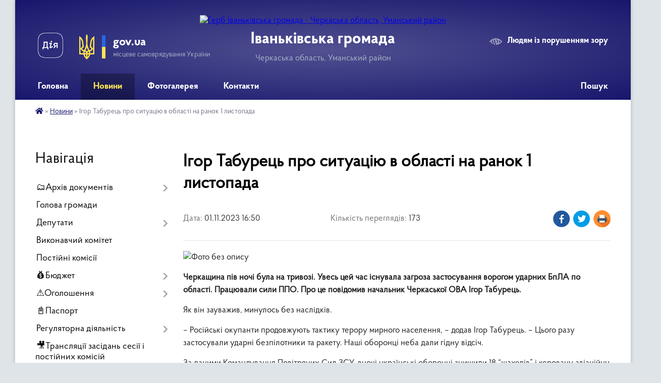

--- FILE ---
content_type: text/html; charset=UTF-8
request_url: https://ivankivska-gromada.gov.ua/news/1698850246/
body_size: 28482
content:
<!DOCTYPE html>
<html lang="uk">
<head>
	<!--[if IE]><meta http-equiv="X-UA-Compatible" content="IE=edge"><![endif]-->
	<meta charset="utf-8">
	<meta name="viewport" content="width=device-width, initial-scale=1">
	<!--[if IE]><script>
		document.createElement('header');
		document.createElement('nav');
		document.createElement('main');
		document.createElement('section');
		document.createElement('article');
		document.createElement('aside');
		document.createElement('footer');
		document.createElement('figure');
		document.createElement('figcaption');
	</script><![endif]-->
	<title>Ігор Табурець про ситуацію в області на ранок 1 листопада | Іваньківська громада</title>
	<meta name="description" content=". . Черкащина пів ночі була на тривозі. Увесь цей час існувала загроза застосування ворогом ударних БпЛА по області. Працювали сили ППО. Про це повідомив начальник Черкаської ОВА Ігор Табурець.. . Як він зауважив, минулось без наслідків.. ">
	<meta name="keywords" content="Ігор, Табурець, про, ситуацію, в, області, на, ранок, 1, листопада, |, Іваньківська, громада">

	
		<meta property="og:image" content="https://rada.info/upload/users_files/04061292/8cb5b3e7be9283bf7fb10e2579c4481b.jpg">
	<meta property="og:image:width" content="800">
	<meta property="og:image:height" content="570">
			<meta property="og:title" content="Ігор Табурець про ситуацію в області на ранок 1 листопада">
				<meta property="og:type" content="article">
	<meta property="og:url" content="https://ivankivska-gromada.gov.ua/news/1698850246/">
		
		<link rel="apple-touch-icon" sizes="57x57" href="https://gromada.org.ua/apple-icon-57x57.png">
	<link rel="apple-touch-icon" sizes="60x60" href="https://gromada.org.ua/apple-icon-60x60.png">
	<link rel="apple-touch-icon" sizes="72x72" href="https://gromada.org.ua/apple-icon-72x72.png">
	<link rel="apple-touch-icon" sizes="76x76" href="https://gromada.org.ua/apple-icon-76x76.png">
	<link rel="apple-touch-icon" sizes="114x114" href="https://gromada.org.ua/apple-icon-114x114.png">
	<link rel="apple-touch-icon" sizes="120x120" href="https://gromada.org.ua/apple-icon-120x120.png">
	<link rel="apple-touch-icon" sizes="144x144" href="https://gromada.org.ua/apple-icon-144x144.png">
	<link rel="apple-touch-icon" sizes="152x152" href="https://gromada.org.ua/apple-icon-152x152.png">
	<link rel="apple-touch-icon" sizes="180x180" href="https://gromada.org.ua/apple-icon-180x180.png">
	<link rel="icon" type="image/png" sizes="192x192"  href="https://gromada.org.ua/android-icon-192x192.png">
	<link rel="icon" type="image/png" sizes="32x32" href="https://gromada.org.ua/favicon-32x32.png">
	<link rel="icon" type="image/png" sizes="96x96" href="https://gromada.org.ua/favicon-96x96.png">
	<link rel="icon" type="image/png" sizes="16x16" href="https://gromada.org.ua/favicon-16x16.png">
	<link rel="manifest" href="https://gromada.org.ua/manifest.json">
	<meta name="msapplication-TileColor" content="#ffffff">
	<meta name="msapplication-TileImage" content="https://gromada.org.ua/ms-icon-144x144.png">
	<meta name="theme-color" content="#ffffff">
	
	
		<meta name="robots" content="">
	
    <link rel="preload" href="https://cdnjs.cloudflare.com/ajax/libs/font-awesome/5.9.0/css/all.min.css" as="style">
	<link rel="stylesheet" href="https://cdnjs.cloudflare.com/ajax/libs/font-awesome/5.9.0/css/all.min.css" integrity="sha512-q3eWabyZPc1XTCmF+8/LuE1ozpg5xxn7iO89yfSOd5/oKvyqLngoNGsx8jq92Y8eXJ/IRxQbEC+FGSYxtk2oiw==" crossorigin="anonymous" referrerpolicy="no-referrer" />

    <link rel="preload" href="//gromada.org.ua/themes/km2/css/styles_vip.css?v=3.34" as="style">
	<link rel="stylesheet" href="//gromada.org.ua/themes/km2/css/styles_vip.css?v=3.34">
	<link rel="stylesheet" href="//gromada.org.ua/themes/km2/css/17287/theme_vip.css?v=1767839325">
	
		<!--[if lt IE 9]>
	<script src="https://oss.maxcdn.com/html5shiv/3.7.2/html5shiv.min.js"></script>
	<script src="https://oss.maxcdn.com/respond/1.4.2/respond.min.js"></script>
	<![endif]-->
	<!--[if gte IE 9]>
	<style type="text/css">
		.gradient { filter: none; }
	</style>
	<![endif]-->

</head>
<body class="">

	<a href="#top_menu" class="skip-link link" aria-label="Перейти до головного меню (Alt+1)" accesskey="1">Перейти до головного меню (Alt+1)</a>
	<a href="#left_menu" class="skip-link link" aria-label="Перейти до бічного меню (Alt+2)" accesskey="2">Перейти до бічного меню (Alt+2)</a>
    <a href="#main_content" class="skip-link link" aria-label="Перейти до головного вмісту (Alt+3)" accesskey="3">Перейти до текстового вмісту (Alt+3)</a>




	
	<div class="wrap">
		
		<header>
			<div class="header_wrap">
				<div class="logo">
					<a href="https://ivankivska-gromada.gov.ua/" id="logo" class="form_2">
						<img src="https://rada.info/upload/users_files/25659941/gerb/IAEA_2_z_AAzI_EEACozI.png" alt="Герб Іваньківська громада - Черкаська область, Уманський район">
					</a>
				</div>
				<div class="title">
					<div class="slogan_1">Іваньківська громада</div>
					<div class="slogan_2">Черкаська область, Уманський район</div>
				</div>
				<div class="gov_ua_block">
					<a class="diia" href="https://diia.gov.ua/" target="_blank" rel="nofollow" title="Державні послуги онлайн"><img src="//gromada.org.ua/themes/km2/img/diia.png" alt="Логотип Diia"></a>
					<img src="//gromada.org.ua/themes/km2/img/gerb.svg" class="gerb" alt="Герб України">
					<span class="devider"></span>
					<div class="title">
						<b>gov.ua</b>
						<span>місцеве самоврядування України</span>
					</div>
				</div>
								<div class="alt_link">
					<a href="#" rel="nofollow" title="Режим високої контастності" onclick="return set_special('3ba0e6e00fec0f914e15a1d62db5411524f221e1');">Людям із порушенням зору</a>
				</div>
								
				<section class="top_nav">
					<nav class="main_menu" id="top_menu">
						<ul>
														<li class="">
								<a href="https://ivankivska-gromada.gov.ua/main/"><span>Головна</span></a>
																							</li>
														<li class="active has-sub">
								<a href="https://ivankivska-gromada.gov.ua/news/"><span>Новини</span></a>
																<button onclick="return show_next_level(this);" aria-label="Показати підменю"></button>
																								<ul>
																		<li>
										<a href="https://ivankivska-gromada.gov.ua/chistacherkaschina2021-golova-oda-ogoloshue-velike-pribirannya-po-vsij-oblasti-14-27-45-23-04-2021/">#ЧистаЧеркащина2021: Голова ОДА оголошує велике прибирання по всій області</a>
																													</li>
																		<li>
										<a href="https://ivankivska-gromada.gov.ua/privitannya-10-26-50-07-03-2018/">привітання</a>
																													</li>
																		<li>
										<a href="https://ivankivska-gromada.gov.ua/godina-vidpochinku-pid-duhovij-orkestr-1534318655/">Година відпочинку під духовий оркестр</a>
																													</li>
																										</ul>
															</li>
														<li class="">
								<a href="https://ivankivska-gromada.gov.ua/photo/"><span>Фотогалерея</span></a>
																							</li>
														<li class="">
								<a href="https://ivankivska-gromada.gov.ua/feedback/"><span>Контакти</span></a>
																							</li>
																				</ul>
					</nav>
					&nbsp;
					<button class="menu-button" id="open-button"><i class="fas fa-bars"></i> Меню сайту</button>
					<a href="https://ivankivska-gromada.gov.ua/search/" rel="nofollow" class="search_button">Пошук</a>
				</section>
				
			</div>
		</header>
				
		<section class="bread_crumbs">
		<div xmlns:v="http://rdf.data-vocabulary.org/#"><a href="https://ivankivska-gromada.gov.ua/" title="Головна сторінка"><i class="fas fa-home"></i></a> &raquo; <a href="https://ivankivska-gromada.gov.ua/news/" aria-current="page">Новини</a>  &raquo; <span>Ігор Табурець про ситуацію в області на ранок 1 листопада</span></div>
	</section>
	
	<section class="center_block">
		<div class="row">
			<div class="grid-25 fr">
				<aside>
				
									
										<div class="sidebar_title">Навігація</div>
										
					<nav class="sidebar_menu" id="left_menu">
						<ul>
														<li class=" has-sub">
								<a href="https://ivankivska-gromada.gov.ua/docs/"><span>🗂️Архів документів</span></a>
																<button onclick="return show_next_level(this);" aria-label="Показати підменю"></button>
																								<ul>
																		<li class=" has-sub">
										<a href="https://ivankivska-gromada.gov.ua/programi-1522051084/"><span>Програми</span></a>
																				<button onclick="return show_next_level(this);" aria-label="Показати підменю"></button>
																														<ul>
																						<li><a href="https://ivankivska-gromada.gov.ua/programa-socialnoekonomichnogo-rozvitku-ivankivskoi-ob’ednanoi-teritorialnoi-gromadi-na-2020-rik-1584367806/"><span>Програма соціально-економічного  розвитку  Іваньківської об’єднаної територіальної громади  на  2020 рік</span></a></li>
																						<li><a href="https://ivankivska-gromada.gov.ua/programi-1522051241/"><span>Програми</span></a></li>
																						<li><a href="https://ivankivska-gromada.gov.ua/programa-socialnoekonomichnogo-rozvitku-ivankivskoi-ob’ednanoi-teritorialnoi-gromadi-na-2018-rik-1522051277/"><span>ПРОГРАМА соціально-економічного розвитку Іваньківської об’єднаної територіальної громади на 2018 рік</span></a></li>
																						<li><a href="https://ivankivska-gromada.gov.ua/programa-organizacii-ta-provedennya-gromadskih-robit-ivankivskoi-silskoi-radi-na-2018-rik-1522051330/"><span>ПРОГРАМА ОРГАНІЗАЦІЇ ТА ПРОВЕДЕННЯ ГРОМАДСЬКИХ РОБІТ ІВАНЬКІВСЬКОЇ СІЛЬСЬКОЇ РАДИ НА 2018 РІК.</span></a></li>
																						<li><a href="https://ivankivska-gromada.gov.ua/programa-organizaciya-perevezen-pilgovih-kategorij-naselennya-ta-vidshkoduvannya-inshih-pilg-zhitelyam-ivankivskoi-otg-na-2018-–-2020--roki-1522051373/"><span>ПРОГРАМА «Організація перевезень пільгових категорій  населення, та відшкодування інших  пільг  жителям  Іваньківської  ОТГ на 2018 – 2020   роки»</span></a></li>
																						<li><a href="https://ivankivska-gromada.gov.ua/programa-socialnogo-zahistu-naselennya-ta-vidznachennya-derzhavnih-ta-profesijnih-svyat-pam’yatnih-dat-v-istorii-ukraini-rajonu-ta-sela-1522051423/"><span>ПРОГРАМА СОЦІАЛЬНОГО ЗАХИСТУ НАСЕЛЕННЯ ТА ВІДЗНАЧЕННЯ ДЕРЖАВНИХ ТА ПРОФЕСІЙНИХ СВЯТ, ПАМ’ЯТНИХ ДАТ В ІСТОРІЇ УКРАЇНИ РАЙОНУ ТА СЕЛА</span></a></li>
																						<li><a href="https://ivankivska-gromada.gov.ua/kompleksna-programa-blagoustroju-teritorii-ta-utrimannya-ob’ektiv-komunalnij-vlasnosti-ivankivskoi-ob’ednanoi-teritorialnoi-gromadi-na-20182020-roki-1/"><span>Комплексна програма  благоустрою території та утримання об’єктів комунальній власності Іваньківської об’єднаної територіальної громади на 2018-2020 роки</span></a></li>
																						<li><a href="https://ivankivska-gromada.gov.ua/programa-pitna-voda-sil-ivankivskoi-silskoi-radi-na-2018-2020-roki-1522051635/"><span>Програма «Питна вода сіл  Іваньківської  сільської  ради» на 2018 - 2020 роки</span></a></li>
																						<li><a href="https://ivankivska-gromada.gov.ua/kompleksna-programa-„turbota-na-20182020-roki-1522051684/"><span>Комплексна програма „Турбота “ на 2018-2020 роки</span></a></li>
																						<li><a href="https://ivankivska-gromada.gov.ua/programa-obdarovanist-na-20182020-roki-1522051855/"><span>Програма «Обдарованість» на 2018-2020 роки</span></a></li>
																						<li><a href="https://ivankivska-gromada.gov.ua/dijuchi-programi-09-18-32-25-01-2022/"><span>Діючі програми</span></a></li>
																																</ul>
																			</li>
																										</ul>
															</li>
														<li class="">
								<a href="https://ivankivska-gromada.gov.ua/golova-gromadi-17-03-45-04-01-2018/"><span>Голова громади</span></a>
																							</li>
														<li class=" has-sub">
								<a href="https://ivankivska-gromada.gov.ua/deputati-16-20-40-04-01-2018/"><span>Депутати</span></a>
																<button onclick="return show_next_level(this);" aria-label="Показати підменю"></button>
																								<ul>
																		<li class="">
										<a href="https://ivankivska-gromada.gov.ua/vidomosti-pro-deputativ-8-sklikannya-08-33-48-28-09-2021/"><span>Відомості про депутатів 8 скликання</span></a>
																													</li>
																										</ul>
															</li>
														<li class="">
								<a href="https://ivankivska-gromada.gov.ua/vikonavchij-komitet-16-56-01-04-01-2018/"><span>Виконавчий комітет</span></a>
																							</li>
														<li class="">
								<a href="https://ivankivska-gromada.gov.ua/postijni-komisii-17-00-39-04-01-2018/"><span>Постійні комісії</span></a>
																							</li>
														<li class=" has-sub">
								<a href="https://ivankivska-gromada.gov.ua/bjudzhet-14-32-57-05-03-2018/"><span>💰Бюджет</span></a>
																<button onclick="return show_next_level(this);" aria-label="Показати підменю"></button>
																								<ul>
																		<li class=" has-sub">
										<a href="https://ivankivska-gromada.gov.ua/zvit-pro-vikonistannya-koshtiv-za-sim-misyaciv-2018-roku-1535012273/"><span>звіт про виконистання коштів за сім місяців 2018 року</span></a>
																				<button onclick="return show_next_level(this);" aria-label="Показати підменю"></button>
																														<ul>
																						<li><a href="https://ivankivska-gromada.gov.ua/i-dohodi-1535012597/"><span>І.  Доходи</span></a></li>
																						<li><a href="https://ivankivska-gromada.gov.ua/ii-vidatki-1535012555/"><span>ІІ. Видатки</span></a></li>
																						<li><a href="https://ivankivska-gromada.gov.ua/2b-vidatki-za-koshtami-na-rahunkah-v-bankah-1535012494/"><span>2.Б. Видатки за коштами на рахунках в банках</span></a></li>
																						<li><a href="https://ivankivska-gromada.gov.ua/iii-kredituvannya-1535012430/"><span>IІІ. Кредитування</span></a></li>
																						<li><a href="https://ivankivska-gromada.gov.ua/zvit-pro-bjudzhetnu-zaborgovanist-po-specialnomu-fondu-1535012670/"><span>звіт про бюджетну заборгованість по спеціальному фонду</span></a></li>
																						<li><a href="https://ivankivska-gromada.gov.ua/zvit-pro-bjudzhetnu-zaborgovanist-po-zagalnomu-fondu-1535012757/"><span>звіт про бюджетну заборгованість по загальному фонду</span></a></li>
																						<li><a href="https://ivankivska-gromada.gov.ua/zvit-pro-vikonannya-miscevih-bjudzhetiv-za-sichen-lipen-2018-roku-1535012882/"><span>звіт про виконання місцевих бюджетів  за січень- липень 2018 року</span></a></li>
																						<li><a href="https://ivankivska-gromada.gov.ua/zvit-pro-vikoristannya-koshtiv-z-rezervnogo-fondu-1535012924/"><span>Звіт про використання коштів з резервного фонду</span></a></li>
																						<li><a href="https://ivankivska-gromada.gov.ua/zvit-pro-nadannya-ta-vikoristannya-miscevimi-bjudzhetami-dotacij-ta-subvencij-otrimmanih-z-derzhavnogo-bjudetu-1535013519/"><span>звіт про надання та використання місцевими бюджетами дотацій та субвенцій, отримманих з державного бюдету</span></a></li>
																						<li><a href="https://ivankivska-gromada.gov.ua/informaciya-pro-vikonannya-zahischenih-vidatkiv-miscevih-bjudzhetiv-1535013568/"><span>Інформація про виконання захищених видатків місцевих бюджетів</span></a></li>
																						<li><a href="https://ivankivska-gromada.gov.ua/rozdil-ii-informaciya-pro-zaborgovanist-rozporyadnikiv-ta-oderzhuvachiv-koshtiv-miscevih-bjudzhetiv-za-okremimi-programami-1535013619/"><span>Розділ II. Інформація про заборгованість розпорядників та одержувачів коштів місцевих бюджетів за окремими програмами</span></a></li>
																						<li><a href="https://ivankivska-gromada.gov.ua/finansuvannya-bjudzhetu-1535013654/"><span>фінансування бюджету</span></a></li>
																																</ul>
																			</li>
																		<li class=" has-sub">
										<a href="https://ivankivska-gromada.gov.ua/dodatki-do-rishen-pro-bjudzhet-14-38-05-05-03-2018/"><span>Додатки до рішень про бюджет</span></a>
																				<button onclick="return show_next_level(this);" aria-label="Показати підменю"></button>
																														<ul>
																						<li><a href="https://ivankivska-gromada.gov.ua/poyasnjuvalna-zapiska--do-rishennya-ivankivskoi-silskoi-radi--vid-22122017-roku-	№-31vii-„-pro-bjudzhet-ob’ednanoi-teritorialnoi-gromadi-na-2018-rik--/"><span>ПОЯСНЮВАЛЬНА  ЗАПИСКА   до  рішення  Іваньківської  сільської  ради    від  22.12.2017 року 	№ 3-1/VII  „ Про бюджет  об’єднаної територіальної громади на  2018 рік ”</span></a></li>
																						<li><a href="https://ivankivska-gromada.gov.ua/dodatok-№1	do-rishennya-silskoi-radi-vid-22122017-№31vii	-pro-bjudzhet-obednanoi-teritorialnoi-gromadi-na-2018-rik-14-44-29-05-03-2018/"><span>Додаток №1	до рішення сільської ради від 22.12.2017  №3-1/VII	 "Про бюджет об'єднаної територіальної громади на 2018 рік"</span></a></li>
																						<li><a href="https://ivankivska-gromada.gov.ua/dodatok-№2	-do-rishennya-silskoi-radi-vid-22122017-№-31vii	-pro-bjudzhet-obednanoi-teritorialnoi-gromadi-na-2018-rik-14-51-47-05-03-2018/"><span>Додаток №2	 до рішення сільської ради від 22.12.2017 № 3-1/VII	 "Про бюджет об'єднаної територіальної громади на 2018 рік"</span></a></li>
																						<li><a href="https://ivankivska-gromada.gov.ua/dodatok-№3	-do-rishennya-sesii-silskoi-radi-vid-30012018-№-43vii	-pro-bjudzhet-obednanoi-teritorialnoi-gromadi-na-2018-rik-14-57-31-05-03-2018/"><span>Додаток №3	 до рішення сесії сільської ради від 30.01.2018 № 4-3/VII	 "Про бюджет об'єднаної територіальної громади на 2018 рік"</span></a></li>
																						<li><a href="https://ivankivska-gromada.gov.ua/dodatok-№1	-do-rishennya-silskoi-radi-vid-22122017-№31vii	-pro-bjudzhet-obednanoi-teritorialnoi-gromadi-na-2018-rik-14-58-49-05-03-2018/"><span>Додаток №1	 до рішення сільської ради від 22.12.2017  №3-1/VII	 "Про бюджет об'єднаної територіальної громади на 2018 рік"</span></a></li>
																						<li><a href="https://ivankivska-gromada.gov.ua/dodatok-№-3-do-rishennya-silskoi-radi-vid-22122017r-№-31vii-pro-bjudzhet-obednanoi-teritorialnoi-gromadi-na-2018-rik-15-00-16-05-03-2018/"><span>Додаток № 3  до рішення сільської ради від 22.12.2017р. № 3-1/VІІ "Про бюджет об'єднаної територіальної громади на 2018 рік"</span></a></li>
																						<li><a href="https://ivankivska-gromada.gov.ua/poyasnjuvalna-zapiska-do-rishennya-ivankivskoi-silskoi-radi-vid-22122017-r-№-31vii-15-01-33-05-03-2018/"><span>Пояснювальна  записка до  рішення Іваньківської сільської  ради  від 22.12.2017 р. № 3-1/VII</span></a></li>
																						<li><a href="https://ivankivska-gromada.gov.ua/poyasnjuvalna-zapiska--do-prognozu-rishennya-pokaznikiv-miscevogo-bjudzhetu-ivankivskoi-silskoi-radi-za-osnovnimi-vidami-dohodiv------vidatkiv-ta-fina/"><span>Пояснювальна записка    до прогнозу рішення показників місцевого бюджету Іваньківської сільської ради за основними видами доходів,                                                                                      видатків та фінансування на наступ</span></a></li>
																						<li><a href="https://ivankivska-gromada.gov.ua/dodatok-№1	-do-rishennya-silskoi-radi-vid-30012018-№-41vii-1522050178/"><span>Додаток №1	 до рішення сільської ради від 30.01.2018  № 4-1/VII</span></a></li>
																						<li><a href="https://ivankivska-gromada.gov.ua/dodatok-№2	-do-rishennya-silskoi-radi-vid-30012018-№-41vii-1522050254/"><span>Додаток №2	 до рішення сільської ради від 30.01.2018  № 4-1/VII</span></a></li>
																						<li><a href="https://ivankivska-gromada.gov.ua/dodatok-№3	-do-rishennya-silskoi-radi-vid-30012018-№-41vii-1522050308/"><span>Додаток №3	 до рішення сільської ради від 30.01.2018  № 4-1/VII</span></a></li>
																						<li><a href="https://ivankivska-gromada.gov.ua/dodatok-№-4	-do-rishennya-silskoi-radi-vid-30012018-№-41vii-1522050369/"><span>Додаток № 4	 до рішення сільської ради від 30.01.2018  № 4-1/VII</span></a></li>
																						<li><a href="https://ivankivska-gromada.gov.ua/poyasnjuvalna-zapiska-1522050513/"><span>Пояснювальна записка</span></a></li>
																						<li><a href="https://ivankivska-gromada.gov.ua/poyasnjuvalna-zapiska-do-rishennya-ivankivskoi-silskoi-radi-vid-22122017-r-№-31vii--v-redakcii-rishennya-silskoi-radi-vid-300118-r-№-43vii-1522050566/"><span>Пояснювальна  записка до  рішення Іваньківської сільської  ради  від 22.12.2017 р. № 3-1/VII  ( в редакції рішення сільської ради від 30.01.18 р. № 4-3/VII).</span></a></li>
																						<li><a href="https://ivankivska-gromada.gov.ua/dodatok-№1	-do-rishennya-silskoi-radi-vid-15032018-№-61vii-1522050644/"><span>Додаток №1	 до рішення сільської ради від 15.03.2018  № 6-1/VII</span></a></li>
																						<li><a href="https://ivankivska-gromada.gov.ua/dodatok-№-2	-do-rishennya-silskoi-radi-vid-15032018-№-61vii-1522050694/"><span>Додаток № 2	 до рішення сільської ради від 15.03.2018  № 6-1/VII</span></a></li>
																						<li><a href="https://ivankivska-gromada.gov.ua/dodatok-№-3	-do-rishennya-silskoi-radi-vid-15032018-№-61vii-1522050761/"><span>Додаток № 3	 до рішення сільської ради від 15.03.2018  № 6-1/VII</span></a></li>
																						<li><a href="https://ivankivska-gromada.gov.ua/dodatok-№-4-5-6	-do-rishennya-silskoi-radi-vid-15032018-№-61vii-1522050826/"><span>Додаток № 4, 5, 6	 до рішення сільської ради від 15.03.2018  № 6-1/VII</span></a></li>
																						<li><a href="https://ivankivska-gromada.gov.ua/poyasnjuvalna-zapiska-vid-15032018-r--№61vii-1522050937/"><span>Пояснювальна записка  від 15.03.2018 р.   №6-1/VІІ</span></a></li>
																						<li><a href="https://ivankivska-gromada.gov.ua/poyasnjuvalna-zapiska-do-rishennya-ivankivskoi-silskoi-radi-vid-22122017-r-№-31vii--v-redakcii-rishennya-silskoi-radi-vid-15032018r-№-61vii-1522050982/"><span>Пояснювальна  записка до  рішення Іваньківської сільської  ради  від 22.12.2017 р. № 3-1/VII  ( в редакції рішення сільської ради від 15.03.2018р. № 6-1/VII).</span></a></li>
																																</ul>
																			</li>
																		<li class="">
										<a href="https://ivankivska-gromada.gov.ua/dodatki-do-13-sesii-1534224444/"><span>Додатки до 13 сесії</span></a>
																													</li>
																		<li class="">
										<a href="https://ivankivska-gromada.gov.ua/informaciya-pro-pidsumki-vikonannya-bjudzhetu-ivankivskoi-silskoi-teritorialnoi-gromadi-za-2021-rik-10-06-52-06-06-2022/"><span>Інформація про підсумки виконання бюджету  Іваньківської сільської територіальної громади за 2021 рік</span></a>
																													</li>
																		<li class="">
										<a href="https://ivankivska-gromada.gov.ua/prognoz-miscevogo-bjudzhetu-na-20222024-roki-10-48-54-01-09-2021/"><span>Прогноз місцевого бюджету на 2022-2024 роки</span></a>
																													</li>
																		<li class="">
										<a href="https://ivankivska-gromada.gov.ua/zvit-po-bjudzhetu-za-sichenserpen-1538547553/"><span>звіт по бюджету за січень-серпень</span></a>
																													</li>
																		<li class=" has-sub">
										<a href="https://ivankivska-gromada.gov.ua/zviti-1531826913/"><span>звіти</span></a>
																				<button onclick="return show_next_level(this);" aria-label="Показати підменю"></button>
																														<ul>
																						<li><a href="https://ivankivska-gromada.gov.ua/zvit-pro-vikonannya-bjudzhetu-za-i-pivrichchya-2022-roku-15-13-24-06-09-2022/"><span>Звіт про виконання бюджету за І півріччя 2022 року</span></a></li>
																						<li><a href="https://ivankivska-gromada.gov.ua/2b-vidatki-za-koshtami-na-rahunkah-v-bankah-1531830960/"><span>2.Б. Видатки за коштами на рахунках в банках</span></a></li>
																						<li><a href="https://ivankivska-gromada.gov.ua/zvit-pro-vikonannya-bjudzhetu-za-2019-rik-1601902000/"><span>Звіт про виконання бюджету за 2019 рік</span></a></li>
																						<li><a href="https://ivankivska-gromada.gov.ua/zvit-pro-vikonannya-bjudzhetu-za-i-kvartal-2020-roku-1601902333/"><span>Звіт про виконання бюджету за І квартал 2020 року</span></a></li>
																																</ul>
																			</li>
																		<li class="">
										<a href="https://ivankivska-gromada.gov.ua/zvit-pro-nadannya-ta-vikoristannya-miscevimi-bjudzhetami-dotacij-ta-subvencij-otrimanih-z-derzhavnogo-bjudzhetu-1531830791/"><span>Звіт про надання та використання місцевими бюджетами дотацій та субвенцій,  отриманих з державного бюджету</span></a>
																													</li>
																		<li class="">
										<a href="https://ivankivska-gromada.gov.ua/zvit-pro-vikoristannya-koshtiv-z-rezervnogo-fondu-1531830877/"><span>Звіт про використання коштів з резервного фонду</span></a>
																													</li>
																		<li class="">
										<a href="https://ivankivska-gromada.gov.ua/2b-vidatki-za-koshtami-na-rahunkah-v-bankah-1531831159/"><span>2.Б. Видатки за коштами на рахунках в банках</span></a>
																													</li>
																		<li class="">
										<a href="https://ivankivska-gromada.gov.ua/i-dohodi-1531831239/"><span>І.  Доходи</span></a>
																													</li>
																		<li class="">
										<a href="https://ivankivska-gromada.gov.ua/zvit-pro-vikonannya-bjudzhetu-ivankivskoi-silskoi-teritorialnoi-gromadi-za-i-pivrichchya-2023-roku-2351900000-12-03-52-21-11-2023/"><span>21.07.2023 звіт про виконання бюджету Іваньківської сільської територіальної громади за І півріччя 2023 року (2351900000).</span></a>
																													</li>
																		<li class="">
										<a href="https://ivankivska-gromada.gov.ua/27102023-zvit-pro-vikonannya-bjudzhetu-ivankivskoi-silskoi-teritorialnoi-gromadi-za-9-misyaciv-2023-roku-2351900000-12-08-54-21-11-2023/"><span>27.10.2023 звіт про виконання бюджету  Іваньківської сільської територіальної  громади за 9 місяців 2023 року  (2351900000)</span></a>
																													</li>
																		<li class="">
										<a href="https://ivankivska-gromada.gov.ua/zvit-za-iii-kvartal-2018-roku-1540556980/"><span>звіт за ІІІ квартал 2018 року</span></a>
																													</li>
																		<li class="">
										<a href="https://ivankivska-gromada.gov.ua/bjudzhetnij-zapit-1583244366/"><span>03.12.2019 рік бюджетний запит</span></a>
																													</li>
																		<li class="">
										<a href="https://ivankivska-gromada.gov.ua/zvit-za-ii-kvartal-2019-roku-1563370920/"><span>звіт за ІІ квартал 2019 року</span></a>
																													</li>
																		<li class="">
										<a href="https://ivankivska-gromada.gov.ua/prognoz-bjudzhetu-na-20222023-roki-10-13-00-24-02-2021/"><span>Прогноз бюджету на 2022-2023 роки</span></a>
																													</li>
																										</ul>
															</li>
														<li class=" has-sub">
								<a href="https://ivankivska-gromada.gov.ua/ogoloshennya-17-11-31-19-02-2018/"><span>⚠️Оголошення</span></a>
																<button onclick="return show_next_level(this);" aria-label="Показати підменю"></button>
																								<ul>
																		<li class="">
										<a href="https://ivankivska-gromada.gov.ua/17022022-roku-povidomlennya-pro-provedennya-gromadskih-obgovoren-pid-chas-rozroblennya-detalnogo-planu-teritorii-v-seli-ivanki-14-27-34-17-02-2022/"><span>17.02.2022 року. Повідомлення про проведення громадських обговорень під час розроблення детального плану території в селі Іваньки</span></a>
																													</li>
																		<li class="">
										<a href="https://ivankivska-gromada.gov.ua/20032024-povidomlennya-pro-planovu-diyalnist-yaka-pidlyagae-ocinci-vplivu-na-dovkillya-08-27-33-20-03-2024/"><span>20.03.2024 Повідомлення про планову діяльність, яка підлягає оцінці впливу на довкілля</span></a>
																													</li>
																		<li class="">
										<a href="https://ivankivska-gromada.gov.ua/ogoloshennya-pro-futbol-1527090584/"><span>оголошення про футбол</span></a>
																													</li>
																		<li class="">
										<a href="https://ivankivska-gromada.gov.ua/19102021-povidomlennya-pro-opriljudnennya-zvitu-pro-strategichnu-ekologichnu-ocinku-proektu-detalnij-plan-teritorii-chastin-zhitlovogo-kvart-14-05-29-/"><span>19.10.2021 ПОВІДОМЛЕННЯ ПРО ОПРИЛЮДНЕННЯ  ЗВІТУ ПРО СТРАТЕГІЧНУ ЕКОЛОГІЧНУ ОЦІНКУ ПРОЕКТУ  «ДЕТАЛЬНИЙ  ПЛАН  ТЕРИТОРІЇ ЧАСТИН ЖИТЛОВОГО КВАРТАЛУ ТА ВИРОБНИЧОЇ ЗОНИ ПО ВУЛИЦІ ФЕДОРА ПАРІЯ В С. ІВАНЬКИ»</span></a>
																													</li>
																		<li class="">
										<a href="https://ivankivska-gromada.gov.ua/zvit-pro-strategichnu-ekologichnu-ocinku-14-07-44-19-10-2021/"><span>ЗВІТ ПРО СТРАТЕГІЧНУ ЕКОЛОГІЧНУ ОЦІНКУ</span></a>
																													</li>
																		<li class="">
										<a href="https://ivankivska-gromada.gov.ua/ogoloshennya-pro-orendu-primischennya-1543833190/"><span>Оголошення про оренду приміщення</span></a>
																													</li>
																		<li class=" has-sub">
										<a href="https://ivankivska-gromada.gov.ua/ogoloshennya-1549458629/"><span>оголошення</span></a>
																				<button onclick="return show_next_level(this);" aria-label="Показати підменю"></button>
																														<ul>
																						<li><a href="https://ivankivska-gromada.gov.ua/ogoloshennya-pro-skasuvannya-konkursu-09-45-05-16-12-2020/"><span>Оголошення про скасування конкурсу</span></a></li>
																																</ul>
																			</li>
																		<li class="">
										<a href="https://ivankivska-gromada.gov.ua/ogoloshennya-pro-zasidannya-pozachergovoi-sesii-silskoi-radi-1560440910/"><span>ОГОЛОШЕННЯ ПРО ЗАСІДАННЯ ЧЕРГОВОЇ СЕСІЇ СІЛЬСЬКОЇ РАДИ</span></a>
																													</li>
																		<li class="">
										<a href="https://ivankivska-gromada.gov.ua/ogoloshennya-pro-konkurs-na-cnap-1579185520/"><span>Оголошення про конкурс на ЦНАП</span></a>
																													</li>
																		<li class=" has-sub">
										<a href="https://ivankivska-gromada.gov.ua/ogoloshennya-pro-konkurs-1523945156/"><span>оголошення про конкурс</span></a>
																				<button onclick="return show_next_level(this);" aria-label="Показати підменю"></button>
																														<ul>
																						<li><a href="https://ivankivska-gromada.gov.ua/protokol-№-1-zasidannya-konkursnoi-komisii-na-zamischennya-vakantnoi-posadi-direktora-opornogo-navchalnogo-zakladu-ivankivska-zagalnoosvitnya-shkola-i/"><span>Протокол № 1 засідання конкурсної комісії на заміщення вакантної посади директора опорного навчального закладу "Іваньківська загальноосвітня школа І-ІІІ ступенів  Іваньківської сільської ради Черкаської області"</span></a></li>
																						<li><a href="https://ivankivska-gromada.gov.ua/07042021-roku-ogoloshennya-pro-konkurs-na-golovnogo-specialista-finansovogo-viddilu-ivankivskoi-silskoi-radi-16-06-35-09-04-2021/"><span>07.04.2021 року оголошення про конкурс на головного спеціаліста фінансового відділу Іваньківської сільської ради</span></a></li>
																						<li><a href="https://ivankivska-gromada.gov.ua/protokol-№-2-zasidannya-konkursnoi-komisii-vakantnoi-posadi-direktora-opornogo-navchalnogo-zakladu-ivankivska-zagalnoosvitnya-shkola-iiii-stupeniv-iva/"><span>Протокол № 2 засідання конкурсної комісії вакантної посади директора опорного навчального закладу  "Іваньківська загальноосвітня школа І-ІІІ ступенів іваньківської сільської ради Черкаської області"</span></a></li>
																						<li><a href="https://ivankivska-gromada.gov.ua/ogoloshennya-pro-konkurs-na-nachalnika-viddilu-kadriv-ta-arhivnogo-zberezhennya-12-09-42-15-03-2021/"><span>оголошення про конкурс на начальника відділу кадрів та архівного збереження</span></a></li>
																						<li><a href="https://ivankivska-gromada.gov.ua/ogoloshennya-pro-juriskonsulta-1537257076/"><span>оголошення про юрисконсульта</span></a></li>
																						<li><a href="https://ivankivska-gromada.gov.ua/ogoloshennya-pro-konkurs-na-specialista-i-kategorii-viddilu-osviti-kulturi-molodi-ta-sportu-ivankivskoi-silskoi-radi-09-03-57-23-10-2021/"><span>Оголошення про конкурс на  спеціаліста І категорії відділу освіти, культури, молоді та спорту Іваньківської сільської ради</span></a></li>
																						<li><a href="https://ivankivska-gromada.gov.ua/ogoloshennya-pro-konkurs-na-direktora-opornogo-navchalnogo-zakladu-ivankivska-zagalnoosvitnya-shkola-iiii-stupeniv-ivankivskoi-silskoi-radi-cherkaskoi/"><span>Оголошення про конкурс на директора опорного навчального закладу "Іваньківська загальноосвітня школа І-ІІІ ступенів Іваньківської сільської ради Черкаської області"</span></a></li>
																						<li><a href="https://ivankivska-gromada.gov.ua/ogoloshennya-pro-nachalnika-viddilu-ekonomichnogo-rozvitku-torgivli-ta-investicij-ivankivskoi-silskoi-radi-09-51-39-08-07-2021/"><span>Оголошення про начальника відділу економічного розвитку, торгівлі та інвестицій Іваньківської сільської ради</span></a></li>
																						<li><a href="https://ivankivska-gromada.gov.ua/ogoloshennya-pro-nachalnika-viddilu-ekonomichnogo-rozvitku-torgivli-investicij-ivankivskoi-silskoi-radi-1583136139/"><span>Оголошення про начальника  Фінансового відділу Іваньківської сільської ради</span></a></li>
																																</ul>
																			</li>
																		<li class="">
										<a href="https://ivankivska-gromada.gov.ua/zayava-pro-viznachennya-obsyagu-strategichnoi-ekologichnoi-ocinki-proektu-detalnogo-planu-teritorii-detalnij-plan-teritorii-chastin-zhitlovo-09-48-35-/"><span>10.09.2021 року. Заява про визначення обсягу стратегічної екологічної оцінки проекту детального плану території. Детальний план території частин житлового кварталу та виробничої зони по вулиці Федора Парія в с. Іваньки</span></a>
																													</li>
																		<li class="">
										<a href="https://ivankivska-gromada.gov.ua/ogoloshennya-pro-provedennya-gromadskih-sluhan-14-37-31-20-01-2022/"><span>24.05.2022 року Повідомлення про проведення громадських слухань щодо врахування громадських інтересів під час розроблення детального плану території в селі Іваньки</span></a>
																													</li>
																		<li class="">
										<a href="https://ivankivska-gromada.gov.ua/roboti-pro-vstanovlennya-mezh-14-13-07-22-09-2025/"><span>Роботи про встановлення меж</span></a>
																													</li>
																										</ul>
															</li>
														<li class="">
								<a href="https://ivankivska-gromada.gov.ua/pasport-17-06-58-04-01-2018/"><span>📓Паспорт</span></a>
																							</li>
														<li class=" has-sub">
								<a href="https://ivankivska-gromada.gov.ua/regulyatorna-diyalnist-1527086508/"><span>Регуляторна діяльність</span></a>
																<button onclick="return show_next_level(this);" aria-label="Показати підменю"></button>
																								<ul>
																		<li class=" has-sub">
										<a href="https://ivankivska-gromada.gov.ua/normativno-pravova-baza-1532787102/"><span>I. Нормативно - правова база</span></a>
																				<button onclick="return show_next_level(this);" aria-label="Показати підменю"></button>
																														<ul>
																						<li><a href="https://ivankivska-gromada.gov.ua/z-a-k-o-n--u-k-r-a-i-n-i--pro-zasadi-derzhavnoi-regulyatornoi-politiki-u-sferi-gospodarskoi-diyalnosti-1532787476/"><span>З А К О Н   У К Р А Ї Н И   Про засади державної регуляторної політики  у сфері господарської діяльності</span></a></li>
																						<li><a href="https://ivankivska-gromada.gov.ua/z-a-k-o-n-u-k-r-a-i-n-i-pro-vnesennya-zmin-do-deyakih-zakoniv-ukraini-schodo-privedennya-ih-u-vidpovidnist-iz-zakonom-ukraini-pro-zasadi-derzhavnoi-re/"><span>З А К О Н  У К Р А Ї Н И Про внесення змін до деяких законів України щодо приведення їх у відповідність із Законом України  "Про засади державної регуляторної  політики  у сфері господарської діяльності"</span></a></li>
																						<li><a href="https://ivankivska-gromada.gov.ua/postanova-km-pro-zatverdzhennya-metodik-provedennya-analizu-vplivu-ta-vidstezhennya-rezultativnosti-regulyatornogo-akta-1532787824/"><span>ПОСТАНОВА КМ Про затвердження методик проведення аналізу впливу та відстеження результативності регуляторного акта</span></a></li>
																						<li><a href="https://ivankivska-gromada.gov.ua/rozporyadzhennya-cherkaskoi-oblasnoi-derzhavnoi-administracii-vid-24032017-№-130-pro-zabezpechennya-realizacii-derzhavnoi-regulyatornoi-politiki-na-te/"><span>Розпорядження Черкаської обласної державної адміністрації від 24.03.2017 № 130 "Про забезпечення реалізації державної регуляторної політики на території Черкаської області</span></a></li>
																						<li><a href="https://ivankivska-gromada.gov.ua/rozporyadzhennya-cherkaskoi-oblasnoi-derzhavnoi-administracii-vid-20042018-№-262-pro-vnesennya-zmin-do-rozporyadzhennya-oblasnoi-derzhavnoi-administra/"><span>Розпорядження Черкаської обласної державної адміністрації від 20.04.2018 № 262 "Про внесення змін до розпорядження обласної державної адміністрації  від 24.03.2017 року № 130"</span></a></li>
																						<li><a href="https://ivankivska-gromada.gov.ua/prezentaciya-mtest-v-regulyatornij-politici-1532789977/"><span>ПРЕЗЕНТАЦІЯ М-ТЕСТ В РЕГУЛЯТОРНІЙ ПОЛІТИЦІ</span></a></li>
																						<li><a href="https://ivankivska-gromada.gov.ua/metodichni-rekomendacii-schodo-rozrobki-regulyatornih-aktiv-ta-zdijsnennya-analizu-ih-vplivu-na-malij-ta-serednij-biznes-rozrobleni-departamentom-regi/"><span>Методичні рекомендації щодо розробки регуляторних актів та здійснення аналізу їх впливу на малий та середній бізнес, розроблені Департаментом регіонального розвитку   обласноїдержавної адміністрації  для місцевих органів виконавчої влади та місцевого</span></a></li>
																						<li><a href="https://ivankivska-gromada.gov.ua/metodichni-rekomendacii-schodo-ocinki-regulyatornogo-vplivu-proektu-regulyatornogo-akta-na-konkurenciju-v-ramkah-provedennya-analizu-regulya-08-27-29-17-02-2023/"><span>17.02.2023 Методичні рекомендації щодо оцінки регуляторного впливу проекту регуляторного акта на конкуренцію в рамках проведення аналізу регуляторного впливу</span></a></li>
																						<li><a href="https://ivankivska-gromada.gov.ua/17022023-metodichni-rekomendacii-schodo-zdijsnennya-zahodiv-z-vidstezhennya-rezultativnosti-prijnyatih-regulyatornih-aktiv-ta-skasuvannya-ti-08-30-11-17-02-2023/"><span>17.02.2023 Методичні рекомендації щодо здійснення заходів з відстеження результативності прийнятих регуляторних актів та скасування тих з них, які не відповідають принципам державної регуляторної політики.</span></a></li>
																						<li><a href="https://ivankivska-gromada.gov.ua/20012022-roku-metodichni-roz’yasnennya-schodo-regulyatornosti-rishen-organiv-miscevogo-samovryaduvannya-pro-svtanovlennya-miscevih-podatki-12-28-38-20/"><span>20.01.2022 року. Методичні роз’яснення щодо регуляторності рішень органів місцевого самоврядування про свтановлення місцевих податків та зборів</span></a></li>
																																</ul>
																			</li>
																		<li class=" has-sub">
										<a href="https://ivankivska-gromada.gov.ua/planuvannya-diyalnosti-1532790572/"><span>II. Планування діяльності</span></a>
																				<button onclick="return show_next_level(this);" aria-label="Показати підменю"></button>
																														<ul>
																						<li><a href="https://ivankivska-gromada.gov.ua/08122025-pro-zatverdzhennya-planu-diyalnosti-ivankivskoi-silskoi-radi-z-pidgotovki-proektiv-regulyatornih-aktiv-na-2026-rik-09-16-49-15-12-2025/"><span>15.12.2025 Про  затвердження Плану діяльності Іваньківської сільської ради з підготовки проектів регуляторних актів на 2026 рік.</span></a></li>
																						<li><a href="https://ivankivska-gromada.gov.ua/08122025-	pro-zatverdzhennya-planu-diyalnosti-ivankivskoi-silskoi-radi-z-pidgotovki-proektiv-regulyatornih-aktiv-na-2026-rik-12-35-57-08-12-2025/"><span>08.12.2025 	Про  затвердження Плану діяльності Іваньківської сільської ради з підготовки проектів регуляторних актів на 2026 рік.</span></a></li>
																						<li><a href="https://ivankivska-gromada.gov.ua/21122022-rik-plan-diyalnosti-ivankivskoi-silskoi-radi-z-pidgotovki-proektiv-regulyatornih-aktiv-na-2023-rik-13-15-35-21-12-2022/"><span>21.12.2022 рік План діяльності Іваньківської сільської ради з підготовки проектів регуляторних актів на 2023 рік</span></a></li>
																						<li><a href="https://ivankivska-gromada.gov.ua/11112024-plan-diyalnosti-ivankivskoi-silskoi-radi-z-pidgotovki-proektiv-regulyatornih-aktiv-na-2025-rik-09-26-23-18-12-2024/"><span>11.11.2024 План діяльності Іваньківської сільської ради з підготовки проектів регуляторних актів на 2025 рік</span></a></li>
																						<li><a href="https://ivankivska-gromada.gov.ua/pro-zatverdzhennya-planu-diyalnosti-ivankivskoi-silskoi-radi-z-pidgotovki-proektiv-regulyatornih-aktiv-na-2018-rik-1543832851/"><span>03.12.2018 Про затвердження Плану діяльності Іваньківської сільської ради з підготовки проектів регуляторних актів на 2018 рік.</span></a></li>
																						<li><a href="https://ivankivska-gromada.gov.ua/pro-zatverdzhennya-planu-diyalnosti-ivankivskoi-silskoi-radi-z-pidgotovki-proektiv-regulyatornih-aktiv-na-2019-rik-1543832894/"><span>03.12.2018 Про затвердження Плану діяльності Іваньківської сільської ради з підготовки проектів регуляторних актів на 2019 рік.</span></a></li>
																						<li><a href="https://ivankivska-gromada.gov.ua/18122020-roku-plan-diyalnosti-ivankivskoi-silskoi-radi-z-pidgotovki-proektiv-regulyatornih-aktiv-na-2021-rik-15-01-31-12-01-2021/"><span>18.12.2020 року  План діяльності Іваньківської сільської ради з підготовки проектів регуляторних актів на 2021 рік</span></a></li>
																						<li><a href="https://ivankivska-gromada.gov.ua/22122023-rik-plan-diyalnosti-ivankivskoi-silskoi-radi-z-pidgotovki-proektiv-regulyatornih-aktiv-na-2024-rik-09-46-57-26-12-2023/"><span>22.12.2023 рік План діяльності Іваньківської сільської ради з підготовки проектів регуляторних актів на 2024 рік</span></a></li>
																						<li><a href="https://ivankivska-gromada.gov.ua/29112021-rik-plan-diyalnosti-ivankivskoi-silskoi-radi-z-pidgotovki-proektiv-regulyatornih-aktiv-na-2022-rik-15-33-44-29-12-2021/"><span>29.11.2021 рік План діяльності Іваньківської сільської ради з підготовки проектів регуляторних актів на 2022 рік</span></a></li>
																						<li><a href="https://ivankivska-gromada.gov.ua/04122019-plan-diyalnosti-ivankivskoi-silskoi-radi-z-pidgotovki-proektiv-regulyatornih-aktiv-na-2020-rik-1575452679/"><span>04.12.2019 План діяльності Іваньківської сільської ради з підготовки проектів регуляторних актів на 2020 рік</span></a></li>
																						<li><a href="https://ivankivska-gromada.gov.ua/16072019-roku-pro-vnesennya-zmin-do-rishennya-silskoi-radi-vid-23112018-№-186vii-pro-zatverdzhennya-planu-diyalnosti-ivankivskoi-silskoi-radi-z-pidgot/"><span>16.07.2019 року Про  внесення змін до рішення сільської ради від 23.11.2018 № 18-6/VII «Про затвердження Плану діяльності Іваньківської сільської ради з підготовки проектів регуляторних актів на 2019 рік»</span></a></li>
																																</ul>
																			</li>
																		<li class=" has-sub">
										<a href="https://ivankivska-gromada.gov.ua/opriljudnennya-proektiv-regulyatornih-aktiv-ta-analizu-regulyatornogo-vplivu-1542029874/"><span>III. Оприлюднення проектів регуляторних актів та аналізу регуляторного впливу</span></a>
																				<button onclick="return show_next_level(this);" aria-label="Показати підменю"></button>
																														<ul>
																						<li><a href="https://ivankivska-gromada.gov.ua/05122018-roku-proekt-rishennya-pro-zaboronu-prodazhu-piva-krim-bezalkogolnogo-alkogolnih-slaboalkogolnih-napoiv-vin-stolovih-sub’ektami-gospodarjuvann/"><span>05.12.2018 року  проект рішення Про заборону продажу пива (крім безалкогольного), алкогольних,  слабоалкогольних напоїв,  вин столових суб’єктами господарювання  (крім закладів ресторанного господарства) на території Іваньківської ОТГ</span></a></li>
																						<li><a href="https://ivankivska-gromada.gov.ua/22042019-roku-povidomlennya-pro-opriljudnennya-proekturishennya-ivankivskoi-silskoi-radipromiscevi-podatki-i-zbori-na-2020-rik-1557236355/"><span>22.04.2019 року Повідомлення про оприлюднення проектурішення Іваньківської сільської ради«Промісцеві податки і збори на 2020 рік»</span></a></li>
																						<li><a href="https://ivankivska-gromada.gov.ua/22042019-roku-proekt-rishennya-ivankivskoi-silskoi-radi-pro-miscevi-podatki-ta-zbori-na-2020-rik-1557236786/"><span>22.04.2019 року Проект рішення Іваньківської сільської ради Про  місцеві податки та збори на 2020 рік</span></a></li>
																						<li><a href="https://ivankivska-gromada.gov.ua/22042019-roku-arv-do-proektu-rishennya-ivankivskoi-silskoi-radi-pro-miscevi-podatki-ta-zbori-na-2020-rik-1557236852/"><span>22.04.2019 року АРВ до проекту рішення Іваньківської сільської ради Про місцеві податки та збори на 2020 рік</span></a></li>
																						<li><a href="https://ivankivska-gromada.gov.ua/05122018-roku-analiz-regulyatornogo-vplivu-do-proektu-rishennya-ivankivskoi-silskoi-radi-pro-zaboronu-prodazhu-piva-krim-bezalkogolnogo-alkogolnih-sla/"><span>05.12.2018 року Аналіз регуляторного впливу до проекту рішення Іваньківської сільської ради «Про заборону продажу пива (крім безалкогольного), алкогольних, слабоалкогольних напоїв, вин столових суб’єктами господарювання (крім закладів ресторанного го</span></a></li>
																						<li><a href="https://ivankivska-gromada.gov.ua/31032020-roku-proekt-rishennya-pro-miscevi-podatki-i-zbori-na-2021rik-1585918597/"><span>31.03.2020 року проект рішення Про місцеві податки і збори на 2021рік</span></a></li>
																						<li><a href="https://ivankivska-gromada.gov.ua/31032020-roku-analiz-regulyatornogo-vplivu-do-proektu-rishennya-ivankivskoi-silskoi-radi-pro-miscevi-podatki-i-zbori-na-2021-rik-1585918722/"><span>31.03.2020 року АНАЛІЗ  РЕГУЛЯТОРНОГО ВПЛИВУ до проекту рішення Іваньківської сільської ради «Про місцеві податки і збори  на 2021 рік»</span></a></li>
																						<li><a href="https://ivankivska-gromada.gov.ua/31032020-roku-povidomlennya-pro-opriljudnennya-proekturishennya-ivankivskoi-silskoi-radipromiscevi-podatki-i-zbori-na-2021-rik-1585918783/"><span>31.03.2020 року Повідомлення про оприлюднення проектурішення Іваньківської сільської ради«Промісцеві податки і збори на 2021 рік»</span></a></li>
																						<li><a href="https://ivankivska-gromada.gov.ua/11072019-roku-analiz-regulyatornogo-vplivu-do-proektu-rishennya-ivankivskoi-silskoi-radi-pro-zatverdzhennya-reglamentu-roboti-viddilu-centr-nadannya-a/"><span>11.07.2019 року. Аналіз  регуляторного впливу до проекту рішення Іваньківської сільської ради «Про затвердження Регламенту роботи відділу «Центр надання адміністративних послуг» при виконавчому комітеті   Іваньківської сільської ради»</span></a></li>
																						<li><a href="https://ivankivska-gromada.gov.ua/11072019-roku-povidomlennya-pro-opriljudnennya-proekturishennya-ivankivskoi-silskoi-radipro-zatverdzhennya-reglamentu-roboti-viddilu-centr-nadannya-ad/"><span>11.07.2019 року Повідомлення про оприлюднення проектурішення Іваньківської сільської ради«Про затвердження Регламенту роботи відділу «Центр надання адміністративних послуг» при виконавчому комітеті Іваньківської сільської ради»</span></a></li>
																						<li><a href="https://ivankivska-gromada.gov.ua/11072019-roku-proekt-pro-zatverdzhennya-reglamentu-roboti-viddilu-centr-nadannya-administrativnih-poslug-pri-vikonavchomu-komiteti-ivankivskoi-silskoi/"><span>11.07.2019 року проект Про затвердження Регламенту роботи відділу «Центр надання адміністративних послуг» при виконавчому комітеті  Іваньківської сільської ради</span></a></li>
																						<li><a href="https://ivankivska-gromada.gov.ua/pro-vnesennya-zmin-do-rishennya-silskoi-radi-vid-23112018-№-186vii-pro-zatverdzhennya-planu-diyalnosti-ivankivskoi-silskoi-radi-z-pidgotovki-proektiv-/"><span>Про  внесення змін до рішення сільської ради від 23.11.2018 № 18-6/VII «Про затвердження Плану діяльності Іваньківської сільської ради з підготовки проектів регуляторних актів на 2019 рік»</span></a></li>
																						<li><a href="https://ivankivska-gromada.gov.ua/01032021-povidomlennya-pro-opriljudnennya-proektu-rishennya-ivankivskoi-silskoi-radi-pro-miscevi-podatki-i-zbori-14-52-18-17-05-2021/"><span>01.03.2021 Повідомлення про оприлюднення проекту рішення Іваньківської сільської ради «Про місцеві податки і збори»</span></a></li>
																						<li><a href="https://ivankivska-gromada.gov.ua/02032021-proekt-rishennya-pro-miscevi-podatki-ta-zbori-14-54-22-17-05-2021/"><span>02.03.2021 Проект рішення " Про місцеві податки та збори"</span></a></li>
																						<li><a href="https://ivankivska-gromada.gov.ua/povidomlennya-pro-opriljudnennya-proektu-rishennya-ivankivskoi-silskoi-radi-pro-zaboronu-prodazhu-piva-krim-bezalkogolnogo-alkogolnih-slaboalkogolnih-/"><span>04.12.2018 р. Повідомлення  про оприлюднення проекту рішення Іваньківської сільської ради «Про заборону продажу пива (крім безалкогольного), алкогольних, слабоалкогольних напоїв, вин столових суб’єктами господарювання (крім закладів ресторанного госп</span></a></li>
																						<li><a href="https://ivankivska-gromada.gov.ua/02032021-analiz-regulyatornogo-vplivu-do-proektu-rishennya-ivankivskoi-silskoi-radi-pro-miscevi-podatki-i-zbori-14-59-36-17-05-2021/"><span>02.03.2021 АНАЛІЗ  РЕГУЛЯТОРНОГО ВПЛИВУ до проекту рішення Іваньківської сільської ради «Про місцеві податки і збори»</span></a></li>
																																</ul>
																			</li>
																		<li class=" has-sub">
										<a href="https://ivankivska-gromada.gov.ua/iv-dijuchi-regulyatorni-akti-1542030028/"><span>IV. Діючі регуляторні акти</span></a>
																				<button onclick="return show_next_level(this);" aria-label="Показати підменю"></button>
																														<ul>
																						<li><a href="https://ivankivska-gromada.gov.ua/pro-miscevi-podatki-i-zbori-na-teritorii-ivankivskoi-silskoi-teritorialnoi-gromadistanom-na-01012025-roku-11-23-06-27-03-2025/"><span>Про місцеві податки і збори на території Іваньківської сільської територіальної громади.Станом на 01.01.2025 року.</span></a></li>
																						<li><a href="https://ivankivska-gromada.gov.ua/26042019-roku-pro-zaboronu-prodazhu-piva-krim-bezalkogolnogo-alkogolnih-slaboalkogolnih-napoiv-vin-stolovih-sub’ektami-gospodarjuvannya-krim-zakladiv-/"><span>26.04.2019 року Про заборону продажу пива (крім безалкогольного), алкогольних,  слабоалкогольних напоїв, вин столових суб’єктами господарювання  (крім закладів ресторанного господарства) на території Іваньківської ОТГ</span></a></li>
																						<li><a href="https://ivankivska-gromada.gov.ua/pro-miscevi-podatki-i-zbori-na-teritorii-ivankivskoi-silskoi-teritorialnoi-gromadi-12-42-34-03-01-2024/"><span>Про місцеві податки і збори на території Іваньківської сільської  територіальної громади. Станом на 01.01.2024 року</span></a></li>
																						<li><a href="https://ivankivska-gromada.gov.ua/24102019-roku-pro-zatverdzhennya-reglamentu-roboti-viddilu-centr-nadannya-administrativnih-poslug-pri-vikonavchomu-komiteti-ivankivskoi-silskoi-radi-1/"><span>24.10.2019 року Про затвердження Регламенту роботи відділу «Центр надання адміністративних послуг» при виконавчому комітеті  Іваньківської сільської ради</span></a></li>
																						<li><a href="https://ivankivska-gromada.gov.ua/pro-miscevi-podatki-i-zbori-na-teritorii-ivankivskoi-silskoi-teritorialnoi-gromadi-16-12-41-13-02-2023/"><span>Про місцеві податки і збори на території Іваньківської сільської  територіальної громади. Станом на 01.01.2023 року</span></a></li>
																						<li><a href="https://ivankivska-gromada.gov.ua/29062021-roku-rishennya-sesii-silskoi-radi-pro-miscevi-podatki-i-zbori-na-2022-rik-12-33-30-23-11-2021/"><span>29.06.2021 року Рішення сесії сільської ради "Про місцеві податки і збори на 2022 рік"</span></a></li>
																																</ul>
																			</li>
																		<li class=" has-sub">
										<a href="https://ivankivska-gromada.gov.ua/vidstezhennya-rezultativnosti-regulyatornih-aktiv-1532790614/"><span>V.Відстеження результативності регуляторних актів</span></a>
																				<button onclick="return show_next_level(this);" aria-label="Показати підменю"></button>
																														<ul>
																						<li><a href="https://ivankivska-gromada.gov.ua/zvit-pro-bazove-vidstezhennya-rishennya-ivankivskoi-silskoi-radi-pro-zatverdzhennya-reglamentu-roboti-viddilu-centr-nadannya-administrativnih-poslug-p/"><span>19.12.2019 року Звіт про базове відстеження рішення Іваньківської сільської ради "Про затвердження Регламенту роботи відділу «Центр надання адміністративних послуг» при виконавчому комітеті   Іваньківської сільської ради»</span></a></li>
																						<li><a href="https://ivankivska-gromada.gov.ua/28012020-roku-3bit-pro-bazove-vidstezhennya-rishennya-ivankivskoi-silskoi-radi-pro-zaboronu-prodazhu-piva-krim-bezalkogolnogo-alkogolnih-slaboalkogoln/"><span>28.01.2020 року 3BIT про базове відстеження рішення Іваньківської сільської ради "Про заборону продажу пива (крім безалкогольного), алкогольних, слабоалкогольних напоїв, вин столових суб’єктами господарювання (крім закладів ресторанного господарства)</span></a></li>
																						<li><a href="https://ivankivska-gromada.gov.ua/30092019-rik-zvit-pro-bazove-vidstezhennya-rishennya-ivankivskoi-silskoi-radi-pro-miscevi-podatki-i-zbori-na-2020-rik-1588239024/"><span>30.09.2019 рік Звіт про базове відстеження рішення Іваньківської сільської ради " Про місцеві податки і збори на 2020 рік"</span></a></li>
																						<li><a href="https://ivankivska-gromada.gov.ua/24122021-roku-zvit-pr-bazove-vidstezhennya-rishennya-ivankivskoi-silskoi-radi-pro-miscevi-podatki-i-zbori-na-2022-rik-16-35-35-30-12-2021/"><span>24.12.2021 року Звіт пр базове відстеження рішення Іваньківської сільської ради " Про місцеві податки і збори на 2022 рік"</span></a></li>
																						<li><a href="https://ivankivska-gromada.gov.ua/30092021-roku-zvit-pro-povtorne-vidstezhennya-rishennya-ivankivskoi-silskoi-radi-pro-miscevi-podatki-i-zbori-na-2022-rik-16-37-23-30-12-2021/"><span>30.09.2021 року Звіт про повторне відстеження рішення Іваньківської сільської ради " Про місцеві податки і збори на 2022 рік"</span></a></li>
																						<li><a href="https://ivankivska-gromada.gov.ua/23092020-rik-zvit-pro-bazove-vidstezhennya-rishennya-ivankivskoi-silskoi-radi-pro-miscevi-podatki-i-zbori-na-2021-rik-15-05-37-12-01-2021/"><span>23.09.2020 рік Звіт про базове відстеження рішення Іваньківської сільської ради " Про місцеві податки і збори на 2021 рік"</span></a></li>
																						<li><a href="https://ivankivska-gromada.gov.ua/23122021-roku-zvit-pro-povtorne-vidstezhennya-rishennya-ivankivskoi-silskoi-radi-pro-zaboronu-prodazhu-piva-krim-bezalkogolnogo-alkogolnih-s-15-54-23-/"><span>23.12.2020 року Звіт про повторне відстеження рішення Іваньківської сільської ради " Про заборону продажу пива (крім безалкогольного), алкогольних, слабоалкогольних напоїв, вин столових суб’єктами господарювання (крім закладів ресторанного господарст</span></a></li>
																						<li><a href="https://ivankivska-gromada.gov.ua/23122021-roku-zvit-pro-povtorne-vidstezhennya-rishennya-ivankivskoi-silskoi-radi-pro-zatverdzhennya-reglametu-roboti-viddilu-centr-nadannya--16-10-52-/"><span>23.12.2020 року Звіт про повторне відстеження рішення Іваньківської сільської ради " Про затвердження Регламету роботи відділу "Центр надання адміністративних послуг " при виконавчому комітеті Іваньківської сільської ради"</span></a></li>
																																</ul>
																			</li>
																		<li class=" has-sub">
										<a href="https://ivankivska-gromada.gov.ua/informaciya-pro-zdijsnennya-regulyatornoi-diyalnosti-1532790645/"><span>VI. Інформація про здійснення регуляторної діяльності</span></a>
																				<button onclick="return show_next_level(this);" aria-label="Показати підменю"></button>
																														<ul>
																						<li><a href="https://ivankivska-gromada.gov.ua/informaciya-schodo-regulyatornih-aktiv-1567773651/"><span>Інформація щодо регуляторних актів</span></a></li>
																						<li><a href="https://ivankivska-gromada.gov.ua/informaciya-pro-zdijsnennya-regulyatornoi-diyalnosti-za-2019-rik-1585567237/"><span>Інформація про здійснення регуляторної діяльності за 2019 рік</span></a></li>
																						<li><a href="https://ivankivska-gromada.gov.ua/informaciya-pro-zdijsnennya-regulyatornoi-diyalnosti-u-2020-roci-15-04-47-17-05-2021/"><span>Інформація про здійснення регуляторної діяльності у 2020 році</span></a></li>
																																</ul>
																			</li>
																		<li class="">
										<a href="https://ivankivska-gromada.gov.ua/vidpovidalni-osobi-za-zdijsnennya-regulyatornoi-diyalnosti-1532790675/"><span>VIII. Відповідальні особи за здійснення регуляторної діяльності</span></a>
																													</li>
																										</ul>
															</li>
														<li class="">
								<a href="https://ivankivska-gromada.gov.ua/translyacii-zasidan-sesii-i-postijnih-komisij-14-09-19-16-09-2024/"><span>🎥Трансляції засідань сесії і постійних комісій</span></a>
																							</li>
														<li class="">
								<a href="https://ivankivska-gromada.gov.ua/viddil-osvti-kulturi-molodi-ta-sportu-11-51-42-31-01-2022/"><span>📖Відділ освіти, культури, молоді та спорту</span></a>
																							</li>
														<li class=" has-sub">
								<a href="https://ivankivska-gromada.gov.ua/sluzhba-u-spravah-ditej-11-06-54-29-07-2025/"><span>👩‍👧Служба у справах дітей</span></a>
																<button onclick="return show_next_level(this);" aria-label="Показати підменю"></button>
																								<ul>
																		<li class="">
										<a href="https://ivankivska-gromada.gov.ua/normativno-pravova-baza-11-07-59-29-07-2025/"><span>Нормативно - правова база</span></a>
																													</li>
																		<li class="">
										<a href="https://ivankivska-gromada.gov.ua/zagalna-informaciya-11-08-57-29-07-2025/"><span>Загальна інформація</span></a>
																													</li>
																		<li class="">
										<a href="https://ivankivska-gromada.gov.ua/zapobigannya-ta-protidiya-nasilstvu-za-oznakoju-stati-na-robochomu-misci-13-15-05-17-10-2025/"><span>ЗАПОБІГАННЯ ТА ПРОТИДІЯ НАСИЛЬСТВУ ЗА ОЗНАКОЮ СТАТІ НА РОБОЧОМУ МІСЦІ</span></a>
																													</li>
																		<li class="">
										<a href="https://ivankivska-gromada.gov.ua/polozhennya-pro-sluzhbu-u-spravah-ditej-vikonavchogo-komitetu-ivankivskoi-silskoi-radi-11-10-02-29-07-2025/"><span>ПОЛОЖЕННЯ про службу у справах дітей виконавчого комітету  Іваньківської сільської ради</span></a>
																													</li>
																		<li class="">
										<a href="https://ivankivska-gromada.gov.ua/pro-bezpeku-ditini-u-cifrovomu-seredovischi-11-11-29-29-07-2025/"><span>Про безпеку дитини у цифровому середовищі</span></a>
																													</li>
																		<li class=" has-sub">
										<a href="https://ivankivska-gromada.gov.ua/novini-11-12-10-29-07-2025/"><span>Новини</span></a>
																				<button onclick="return show_next_level(this);" aria-label="Показати підменю"></button>
																														<ul>
																						<li><a href="https://ivankivska-gromada.gov.ua/domashne-nasilstvo-nad-ditmi-vidi-naslidki-ta-shlyahi-podolannya-11-14-53-29-07-2025/"><span>ДОМАШНЄ НАСИЛЬСТВО НАД ДІТЬМИ: ВИДИ, НАСЛІДКИ ТА ШЛЯХИ ПОДОЛАННЯ</span></a></li>
																																</ul>
																			</li>
																										</ul>
															</li>
														<li class=" has-sub">
								<a href="https://ivankivska-gromada.gov.ua/strategiya-rozvitku-gromadi-1554119501/"><span>📈Стратегія розвитку громади</span></a>
																<button onclick="return show_next_level(this);" aria-label="Показати підменю"></button>
																								<ul>
																		<li class=" has-sub">
										<a href="https://ivankivska-gromada.gov.ua/strategiya-rozvitku-gromadi-1554119659/"><span>Стратегія розвитку громади</span></a>
																				<button onclick="return show_next_level(this);" aria-label="Показати підменю"></button>
																														<ul>
																						<li><a href="https://ivankivska-gromada.gov.ua/gromadske-obgovorennya-1554120490/"><span>Громадське обговорення</span></a></li>
																																</ul>
																			</li>
																		<li class="">
										<a href="https://ivankivska-gromada.gov.ua/formulyar-gromadskogo-obgovorennya-1554120121/"><span>Формуляр громадського обговорення</span></a>
																													</li>
																		<li class="">
										<a href="https://ivankivska-gromada.gov.ua/blank-tehnichnogo-zavdannya-1554120395/"><span>Бланк технiчного завдання</span></a>
																													</li>
																		<li class="">
										<a href="https://ivankivska-gromada.gov.ua/gromadske-obgovorennya-1554120541/"><span>Громадське обговорення</span></a>
																													</li>
																										</ul>
															</li>
														<li class=" has-sub">
								<a href="https://ivankivska-gromada.gov.ua/bjudzhetnij-zapit-1600175973/"><span>📋Бюджетний  запит</span></a>
																<button onclick="return show_next_level(this);" aria-label="Показати підменю"></button>
																								<ul>
																		<li class=" has-sub">
										<a href="https://ivankivska-gromada.gov.ua/bjudzhetnij-zapit-na-2020-rik-1600176024/"><span>Бюджетний запит на 2020 рік</span></a>
																				<button onclick="return show_next_level(this);" aria-label="Показати підменю"></button>
																														<ul>
																						<li><a href="https://ivankivska-gromada.gov.ua/10112019-rik-bjudzhetnij-zapit-na-2020-rik-1600176164/"><span>10.11.2019 рік Бюджетний запит на 2020 рік</span></a></li>
																																</ul>
																			</li>
																		<li class="">
										<a href="https://ivankivska-gromada.gov.ua/bjudzhetni-zapiti-na-2021-rik-13-02-37-16-02-2021/"><span>Бюджетні запити на 2021 рік</span></a>
																													</li>
																										</ul>
															</li>
														<li class="">
								<a href="https://ivankivska-gromada.gov.ua/statut-1532778423/"><span>📄СТАТУТ</span></a>
																							</li>
														<li class=" has-sub">
								<a href="https://ivankivska-gromada.gov.ua/bezbar’ernist-15-33-46-13-07-2023/"><span>👩🏼‍🦽Безбар’єрність</span></a>
																<button onclick="return show_next_level(this);" aria-label="Показати підменю"></button>
																								<ul>
																		<li class="">
										<a href="https://ivankivska-gromada.gov.ua/plan-roboti-radi-bezbar’ernosti-pri-ivankivskij-silskij-radi-na-2026-rik-10-41-10-06-01-2026/"><span>План роботи  Ради безбар’єрності при Іваньківській сільській раді на 2026 рік</span></a>
																													</li>
																		<li class="">
										<a href="https://ivankivska-gromada.gov.ua/plan-zahodiv-na-2025-–-2026-roki-z-realizacii-nacionalnoi-strategii-iz-stvorennya-bezbar’ernogo--prostoru-v-ukraini-na-period-do-2030-ro-15-20-51-22-07-2025/"><span>ПЛАН ЗАХОДІВ на 2025 – 2026 роки з реалізації Національної стратегії із створення безбар’єрного   простору в Україні на період до 2030 року у Іваньківській сільській раді</span></a>
																													</li>
																		<li class="">
										<a href="https://ivankivska-gromada.gov.ua/pro-stvorennya-radi-bezbar’ernosti-pri-vikonavchomu-komiteti-ivankivskoi-silskoi-radi-16-10-52-26-02-2025/"><span>Про створення Ради безбар’єрності при виконавчому комітеті  Іваньківської сільської ради</span></a>
																													</li>
																		<li class=" has-sub">
										<a href="https://ivankivska-gromada.gov.ua/protokoli-zasidan-radi-bezbar’ernosti-pri-ivankivskij-silskij-radi-09-22-26-19-02-2025/"><span>Протоколи засідань Ради безбар’єрності при Іваньківській сільській раді</span></a>
																				<button onclick="return show_next_level(this);" aria-label="Показати підменю"></button>
																														<ul>
																						<li><a href="https://ivankivska-gromada.gov.ua/protokol-№-6-zasidannya-radi-bezbar’ernosti-pri-ivankivskij-silskij-radi-26-grudnya-2025-rokum-10-36-56-06-01-2026/"><span>ПРОТОКОЛ № 6  засідання Ради безбар’єрності при Іваньківській сільській раді 26 грудня 2025 рокум</span></a></li>
																						<li><a href="https://ivankivska-gromada.gov.ua/protokol-№-1-zasidannya-radi-bezbar’ernosti-pri-ivankivskij-silskij-radi-2-sichnya-2026-rokuprotokol-№-1-zasidannya-radi-bezbar’erno-10-38-31-06-01-2026/"><span>ПРОТОКОЛ № 1  засідання Ради безбар’єрності при Іваньківській сільській раді  2 січня 2026 рокуПРОТОКОЛ № 1  засідання Ради безбар’єрності при Іваньківській сільській раді  &quot;2&quot; січня 2026 року</span></a></li>
																						<li><a href="https://ivankivska-gromada.gov.ua/protokol-№-5-zasidannya-radi-bezbar’ernosti-pri-ivankivskij-silskij-radi-24-veresnya-2025-roku-11-47-01-01-10-2025/"><span>ПРОТОКОЛ № 5  засідання Ради безбар’єрності  при Іваньківській сільській раді  "24" вересня 2025 року</span></a></li>
																						<li><a href="https://ivankivska-gromada.gov.ua/protokol-№-3-zasidannya-radi-bezbar’ernosti-pri-ivankivskij-silskij-radi-26-chervnya-2025-roku-15-37-45-04-07-2025/"><span>ПРОТОКОЛ № 4  засідання Ради безбар’єрності  при Іваньківській сільській раді  "26" червня 2025 року</span></a></li>
																						<li><a href="https://ivankivska-gromada.gov.ua/protokol-№-1-vid-13022025-roku-09-23-39-19-02-2025/"><span>Протокол № 1 від 13.02.2025 року</span></a></li>
																						<li><a href="https://ivankivska-gromada.gov.ua/protokol-№-2-vid-29052025-roku-15-35-45-23-06-2025/"><span>Протокол № 2 від 29.05.2025 року</span></a></li>
																						<li><a href="https://ivankivska-gromada.gov.ua/protokol-№-3-vid-19062025-roku-15-37-47-23-06-2025/"><span>Протокол № 3 від 19.06.2025 року</span></a></li>
																																</ul>
																			</li>
																		<li class="">
										<a href="https://ivankivska-gromada.gov.ua/rozporyadzhennya-silskogo-golovi-№-62od-pro-priznachennya-vidpovidalnoi-osobi-09-28-46-22-07-2025/"><span>Розпорядження сільського голови № 62-ОД  "Про призначення відповідальної особи"</span></a>
																													</li>
																		<li class="">
										<a href="https://ivankivska-gromada.gov.ua/bezbar’ernij-marshrut-15-07-47-01-09-2025/"><span>Безбар’єрний маршрут</span></a>
																													</li>
																		<li class="">
										<a href="https://ivankivska-gromada.gov.ua/zatverdzheno-metodichni-rekomendacii-schodo-oblashtuvannya-bezbar’ernih-marshrutiv-14-33-58-17-06-2025/"><span>Затверджено методичні рекомендації щодо облаштування безбар’єрних маршрутів</span></a>
																													</li>
																										</ul>
															</li>
														<li class=" has-sub">
								<a href="https://ivankivska-gromada.gov.ua/cnap-1572442080/"><span>📖ЦНАП</span></a>
																<button onclick="return show_next_level(this);" aria-label="Показати підменю"></button>
																								<ul>
																		<li class="">
										<a href="https://ivankivska-gromada.gov.ua/grafik-roboti-1572442214/"><span>Графік роботи</span></a>
																													</li>
																		<li class="">
										<a href="https://ivankivska-gromada.gov.ua/kontakti-1572442237/"><span>Контакти</span></a>
																													</li>
																		<li class=" has-sub">
										<a href="https://ivankivska-gromada.gov.ua/dokumentaciya-1572442263/"><span>Документація</span></a>
																				<button onclick="return show_next_level(this);" aria-label="Показати підменю"></button>
																														<ul>
																						<li><a href="https://ivankivska-gromada.gov.ua/reglament-1572442861/"><span>Регламент</span></a></li>
																						<li><a href="https://ivankivska-gromada.gov.ua/polozhennya-1572442971/"><span>Положення</span></a></li>
																																</ul>
																			</li>
																		<li class=" has-sub">
										<a href="https://ivankivska-gromada.gov.ua/administrativni-poslugi-1572442297/"><span>Адміністративні послуги</span></a>
																				<button onclick="return show_next_level(this);" aria-label="Показати підменю"></button>
																														<ul>
																						<li><a href="https://ivankivska-gromada.gov.ua/informacijni-kartki-16-01-05-06-10-2025/"><span>Інформаційні картки</span></a></li>
																						<li><a href="https://ivankivska-gromada.gov.ua/vidacha-novogo-posvidchennya-uchasnika-bojovih-dij-osobi-z-invalidnistju-vnaslidok-vijni-uchasnika-vijni-chlena-sim’i-zagiblogo-pomerlogo--11-13-20-06-03-2025/"><span>Видача нового посвідчення учасника бойових дій, особи з інвалідністю внаслідок війни, учасника війни, члена сім’ї загиблого (померлого) ветерана війни, члена сім’ї загиблого (померлого) Захисника чи Захисниці України, постраждалого учасника Революції</span></a></li>
																						<li><a href="https://ivankivska-gromada.gov.ua/priznachennya-odnorazovoi-groshovoi-dopomogi-v-razi-zagibeli-smerti-abo-invalidnosti-deyakih-kategorij-osib-vidpovidno-do-zakonu-ukraini-pro-11-14-48-06-03-2025/"><span>Призначення одноразової грошової допомоги в разі загибелі (смерті) або інвалідності деяких категорій осіб відповідно до Закону України “Про статус ветеранів війни, гарантії їх соціального захисту”</span></a></li>
																						<li><a href="https://ivankivska-gromada.gov.ua/priznachennya-odnorazovoi-groshovoi-dopomogi-v-razi-zagibeli-smerti-abo-invalidnosti-deyakih-kategorij-osib-vidpovidno-do-zakonu-ukraini-pro-11-15-47-06-03-2025/"><span>Призначення одноразової грошової допомоги в разі загибелі (смерті) або інвалідності деяких категорій осіб відповідно до Закону України “Про статус ветеранів війни, гарантії їх соціального захисту”</span></a></li>
																						<li><a href="https://ivankivska-gromada.gov.ua/nadannya-vidomostej-z-edinogo-derzhavnogo-reestru-veteraniv-vijni-11-31-21-06-03-2025/"><span>Надання відомостей з Єдиного державного реєстру ветеранів війни</span></a></li>
																						<li><a href="https://ivankivska-gromada.gov.ua/vstanovlennya-statusu-uchasnika-bojovih-dij-vidacha-posvidchennya-ta-pozbavlennya-statusu-uchasnika-bojovih-dij-za-zayavoju-takoi-osobi-11-32-11-06-03-2025/"><span>Встановлення статусу учасника бойових дій, видача посвідчення та Позбавлення статусу учасника бойових дій за заявою такої особи</span></a></li>
																						<li><a href="https://ivankivska-gromada.gov.ua/vstanovlennya-faktu-oderzhannya-ushkodzhen-zdorov’ya-vid-vibuhovih-rechovin-boepripasiv-i-vijskovogo-ozbroennya-na-teritorii-provedennya-a-11-33-17-06-03-2025/"><span>Встановлення факту одержання ушкоджень здоров’я від вибухових речовин, боєприпасів і військового озброєння на території проведення антитерористичної операції, здійснення заходів із забезпечення національної безпеки і оборони, відсічі і стримування зб</span></a></li>
																						<li><a href="https://ivankivska-gromada.gov.ua/perelik-administrativnih-poslug-1572443111/"><span>Перелік адміністративних послуг, які надаються через віддалене робоче місце</span></a></li>
																						<li><a href="https://ivankivska-gromada.gov.ua/perelik-administrativnih-poslug-1572444315/"><span>Перелік адміністративних послуг</span></a></li>
																																</ul>
																			</li>
																		<li class="">
										<a href="https://ivankivska-gromada.gov.ua/administrativnij-zbir-1572442758/"><span>Адміністративний збір</span></a>
																													</li>
																		<li class="">
										<a href="https://ivankivska-gromada.gov.ua/zakonodavcha-baza-1572442798/"><span>Законодавча база</span></a>
																													</li>
																										</ul>
															</li>
														<li class=" has-sub">
								<a href="https://ivankivska-gromada.gov.ua/dokumenti-1532862386/"><span>🗃️Документи</span></a>
																<button onclick="return show_next_level(this);" aria-label="Показати підменю"></button>
																								<ul>
																		<li class="">
										<a href="https://ivankivska-gromada.gov.ua/reglament-silskoi-radi-1533552452/"><span>Регламент сільської ради</span></a>
																													</li>
																										</ul>
															</li>
														<li class=" has-sub">
								<a href="https://ivankivska-gromada.gov.ua/pasporta-bjudzhetnih-program-1573049488/"><span>📘Паспорта бюджетних програм</span></a>
																<button onclick="return show_next_level(this);" aria-label="Показати підменю"></button>
																								<ul>
																		<li class="">
										<a href="https://ivankivska-gromada.gov.ua/pasporta-bjudzhetnih-program-na-2021-rik-13-00-27-16-02-2021/"><span>паспорта бюджетних програм на 2021 рік</span></a>
																													</li>
																		<li class=" has-sub">
										<a href="https://ivankivska-gromada.gov.ua/pasport-bjudzhetnoi-programi-1573049699/"><span>Паспорт бюджетної програми</span></a>
																				<button onclick="return show_next_level(this);" aria-label="Показати підменю"></button>
																														<ul>
																						<li><a href="https://ivankivska-gromada.gov.ua/pasport-bjudzhetnoi-programi-1573049757/"><span>Паспорт бюджетної програми</span></a></li>
																						<li><a href="https://ivankivska-gromada.gov.ua/pasport-bjudzhetnoi-programi-1573049795/"><span>Паспорт бюджетної програми</span></a></li>
																						<li><a href="https://ivankivska-gromada.gov.ua/pasport-bjudzhetnoi-programi-1573049836/"><span>Паспорт бюджетної програми</span></a></li>
																						<li><a href="https://ivankivska-gromada.gov.ua/pasport-bjudzhetnoi-programi-1573049861/"><span>Паспорт бюджетної програми</span></a></li>
																						<li><a href="https://ivankivska-gromada.gov.ua/pasport-bjudzhetnoi-programi-1573049931/"><span>Паспорт бюджетної програми</span></a></li>
																						<li><a href="https://ivankivska-gromada.gov.ua/pasport-bjudzhetnoi-programi-1573049963/"><span>Паспорт бюджетної програми</span></a></li>
																						<li><a href="https://ivankivska-gromada.gov.ua/pasport-bjudzhetnoi-programi-1573049987/"><span>Паспорт бюджетної програми</span></a></li>
																						<li><a href="https://ivankivska-gromada.gov.ua/pasport-bjudzhetnoi-programi-1573050012/"><span>Паспорт бюджетної програми</span></a></li>
																						<li><a href="https://ivankivska-gromada.gov.ua/pasport-bjudzhetnoi-programi-1573050040/"><span>Паспорт бюджетної програми</span></a></li>
																						<li><a href="https://ivankivska-gromada.gov.ua/pasport-bjudzhetnoi-programi-1573050066/"><span>Паспорт бюджетної програми</span></a></li>
																						<li><a href="https://ivankivska-gromada.gov.ua/pasport-bjudzhetnoi-programi-1573050090/"><span>Паспорт бюджетної програми</span></a></li>
																						<li><a href="https://ivankivska-gromada.gov.ua/pasport-bjudzhetnoi-programi-1573050116/"><span>Паспорт бюджетної програми</span></a></li>
																						<li><a href="https://ivankivska-gromada.gov.ua/pasport-bjudzhetnoi-programi-1573050145/"><span>Паспорт бюджетної програми</span></a></li>
																						<li><a href="https://ivankivska-gromada.gov.ua/pasport-bjudzhetnoi-programi-1573050172/"><span>Паспорт бюджетної програми</span></a></li>
																						<li><a href="https://ivankivska-gromada.gov.ua/pasport-bjudzhetnoi-programi-1573050202/"><span>Паспорт бюджетної програми</span></a></li>
																						<li><a href="https://ivankivska-gromada.gov.ua/pasport-bjudzhetnoi-programi-1573050230/"><span>Паспорт бюджетної програми</span></a></li>
																						<li><a href="https://ivankivska-gromada.gov.ua/pasport-bjudzhetnoi-programi-1573050269/"><span>Паспорт бюджетної програми</span></a></li>
																																</ul>
																			</li>
																		<li class="">
										<a href="https://ivankivska-gromada.gov.ua/pasporta-bjudzhetnih-program-na-2020-rik-1583243450/"><span>паспорта бюджетних програм на 2020 рік</span></a>
																													</li>
																		<li class=" has-sub">
										<a href="https://ivankivska-gromada.gov.ua/zmini-do-pasportiv-bjudzhetnih-program-1573110572/"><span>Зміни до паспортів бюджетних програм</span></a>
																				<button onclick="return show_next_level(this);" aria-label="Показати підменю"></button>
																														<ul>
																						<li><a href="https://ivankivska-gromada.gov.ua/16122021-zmini-do-pasportiv-bjudzhetnih-program-16-27-15-16-12-2021/"><span>16.12.2021 Зміни до паспортів бюджетних програм</span></a></li>
																						<li><a href="https://ivankivska-gromada.gov.ua/28092020-roku-zmini-do-pasportiv-bjudzhetnih-program-1601561884/"><span>28.09.2020 року Зміни до паспортів бюджетних програм</span></a></li>
																						<li><a href="https://ivankivska-gromada.gov.ua/29102020-roku-zmini-do-pasportiv-bjudzhetnih-program-1603976211/"><span>29.10.2020 року. Зміни до паспортів бюджетних програм</span></a></li>
																						<li><a href="https://ivankivska-gromada.gov.ua/29102020-roku-rozporyadzhennya-po-vnesennya-zmin-do-pasportiv-bjudzhetnih-program-1603976283/"><span>29.10.2020 року. Розпорядження по внесення змін до паспортів бюджетних програм.</span></a></li>
																						<li><a href="https://ivankivska-gromada.gov.ua/21022020-r-zmini-do-pasportiv-bjudzhetnih-program-1583243776/"><span>21.02.2020 р. Зміни до паспортів бюджетних програм</span></a></li>
																						<li><a href="https://ivankivska-gromada.gov.ua/zmini-do-pasportiv-bjudzhetnih-program-1573110649/"><span>Зміни до паспортів бюджетних програм</span></a></li>
																						<li><a href="https://ivankivska-gromada.gov.ua/zmini-do-pasportiv-bjudzhetnih-program-1573110737/"><span>Зміни до паспортів бюджетних програм</span></a></li>
																						<li><a href="https://ivankivska-gromada.gov.ua/zmini-do-pasportiv-bjudzhetnih-program-1573110839/"><span>Зміни до паспортів бюджетних програм</span></a></li>
																						<li><a href="https://ivankivska-gromada.gov.ua/zmini-do-pasportiv-bjudzhetnih-program-1573110964/"><span>Зміни до паспортів бюджетних програм</span></a></li>
																						<li><a href="https://ivankivska-gromada.gov.ua/zmini-do-pasportiv-bjudzhetnih-program-1573111049/"><span>Зміни до паспортів бюджетних програм</span></a></li>
																						<li><a href="https://ivankivska-gromada.gov.ua/zmini-do-pasportiv-bjudzhetnih-program-1573111166/"><span>Зміни до паспортів бюджетних програм</span></a></li>
																						<li><a href="https://ivankivska-gromada.gov.ua/zmini-do-pasportiv-bjudzhetnih-program-1573111319/"><span>Зміни до паспортів бюджетних програм</span></a></li>
																						<li><a href="https://ivankivska-gromada.gov.ua/zmini-do-pasportiv-bjudzhetnih-program-1573111391/"><span>Зміни до паспортів бюджетних програм</span></a></li>
																						<li><a href="https://ivankivska-gromada.gov.ua/zmini-do-pasportiv-bjudzhetnih-program-11-32-54-08-04-2021/"><span>Зміни до паспортів бюджетних програм</span></a></li>
																						<li><a href="https://ivankivska-gromada.gov.ua/06042021-roku-zmini-do-pasportiv-bjudzhetnih-program-11-35-16-08-04-2021/"><span>06.04.2021 року Зміни до паспортів бюджетних програм</span></a></li>
																						<li><a href="https://ivankivska-gromada.gov.ua/zmini-do-pasportiv-bjudzhetnih-program-1591795883/"><span>29.05.2020 Зміни до паспортів бюджетних програм</span></a></li>
																						<li><a href="https://ivankivska-gromada.gov.ua/16032020-rik-zmini-do-pasaortiv-bjudzhetnih-program-1601905496/"><span>16.03.2020 рік Зміни до пасаортів бюджетних програм</span></a></li>
																						<li><a href="https://ivankivska-gromada.gov.ua/10062020-roku-zmini-do-pasportiv-bjudzhetnih-program-1601905556/"><span>10.06.2020 року Зміни до паспортів бюджетних програм</span></a></li>
																						<li><a href="https://ivankivska-gromada.gov.ua/06082020-roku-zmini-do-pasportiv-bjudzhetnih-program-1601905608/"><span>06.08.2020 року Зміни до паспортів бюджетних програм</span></a></li>
																						<li><a href="https://ivankivska-gromada.gov.ua/03092020-roku-zmini-do-pasportiv-bjudzhetnih-program-1601905661/"><span>03.09.2020 року Зміни до паспортів бюджетних програм</span></a></li>
																																</ul>
																			</li>
																		<li class="">
										<a href="https://ivankivska-gromada.gov.ua/03022020-roku-zvit-pro-vikonannya-pasportiv-bjudzhetnih-program-1583488791/"><span>03.02.2020 року Звіт  про виконання паспортів бюджетних програм</span></a>
																													</li>
																		<li class="">
										<a href="https://ivankivska-gromada.gov.ua/pasporta-bjudzhetnih-program-na-2022-rik-11-11-20-28-01-2022/"><span>Паспорта бюджетних програм на 2022 рік</span></a>
																													</li>
																		<li class="">
										<a href="https://ivankivska-gromada.gov.ua/pasporta-bjudzhetnih-program-2019-rik-1601901748/"><span>Паспорта  бюджетних програм 2019 рік</span></a>
																													</li>
																		<li class=" has-sub">
										<a href="https://ivankivska-gromada.gov.ua/zmini-do-pasportiv-bjudzhetnih-program-05052021-roku-16-24-19-12-05-2021/"><span>Зміни до паспортів бюджетних програм 05.05.2021 року</span></a>
																				<button onclick="return show_next_level(this);" aria-label="Показати підменю"></button>
																														<ul>
																						<li><a href="https://ivankivska-gromada.gov.ua/01102021-roku-zmini-do-pasportiv-bjudzhetnih-program-12-44-37-21-10-2021/"><span>01.10.2021 року.  Зміни до паспортів бюджетних програм</span></a></li>
																																</ul>
																			</li>
																		<li class="">
										<a href="https://ivankivska-gromada.gov.ua/pasporta-bjudzhetnih-program-12-40-41-23-11-2021/"><span>Паспорта бюджетних програм</span></a>
																													</li>
																										</ul>
															</li>
														<li class=" has-sub">
								<a href="https://ivankivska-gromada.gov.ua/fond-socialnogo-strahuvannya-15-04-07-31-05-2021/"><span>🏠Фонд соціального страхування</span></a>
																<button onclick="return show_next_level(this);" aria-label="Показати підменю"></button>
																								<ul>
																		<li class="">
										<a href="https://ivankivska-gromada.gov.ua/19092022-algoritm-oplati-likarnyanih-i-dekretnih-za-koshti-fssu-v-umovah-vijni-13-23-30-19-09-2022/"><span>19.09.2022 Алгоритм оплати лікарняних і декретних за кошти ФССУ в умовах війни</span></a>
																													</li>
																		<li class="">
										<a href="https://ivankivska-gromada.gov.ua/19092022-yak-diznatis-nomer-elikarnyanogo-13-25-00-19-09-2022/"><span>19.09.2022 Як дізнатись номер е-лікарняного?</span></a>
																													</li>
																		<li class="">
										<a href="https://ivankivska-gromada.gov.ua/19092022-vijskovosluzhbovci-prodovzhujut-otrimuvati-groshove-zabezpechennya-na-period-likarnyanogo-13-26-13-19-09-2022/"><span>19.09.2022 Військовослужбовці продовжують отримувати грошове забезпечення на період лікарняного</span></a>
																													</li>
																		<li class="">
										<a href="https://ivankivska-gromada.gov.ua/19092022-pracjujuchi-ukrainci-majut-pravo-projti-reabilitaciju-pislya-travm-otrimanih-vnaslidok-bojovih-dij-za-koshti-fondu-13-27-18-19-09-2022/"><span>19.09.2022 Працюючі українці мають право пройти реабілітацію після травм, отриманих внаслідок бойових дій, за кошти Фонду</span></a>
																													</li>
																		<li class="">
										<a href="https://ivankivska-gromada.gov.ua/vidpovidi-na-poshireni-zapitannya-schodo-elikarnyanih-14-19-09-30-11-2021/"><span>Відповіді на поширені запитання щодо е-лікарняних</span></a>
																													</li>
																		<li class="">
										<a href="https://ivankivska-gromada.gov.ua/zbilshennya-znakiv-u-nomeri-elikarnyanogo-14-20-30-30-11-2021/"><span>Збільшення знаків у номері е-лікарняного</span></a>
																													</li>
																		<li class="">
										<a href="https://ivankivska-gromada.gov.ua/likarnyani-ne-pidlyagajut-oplati-pid-chas-vidstoronennya-vid-roboti-cherez-vidmovu-vid-vakcinacii-14-21-27-30-11-2021/"><span>Лікарняні не підлягають оплаті під час відсторонення від роботи через відмову від вакцинації</span></a>
																													</li>
																		<li class="">
										<a href="https://ivankivska-gromada.gov.ua/onovlennya-reestru-elikarnyanih-14-22-14-30-11-2021/"><span>Оновлення Реєстру е-лікарняних</span></a>
																													</li>
																		<li class="">
										<a href="https://ivankivska-gromada.gov.ua/potreba-u-vidatkah-na-likarnyani-i-strahovi-viplati-perevischila-nadhodzhennya-14-23-02-30-11-2021/"><span>Потреба у видатках на лікарняні і страхові виплати перевищила надходження</span></a>
																													</li>
																		<li class="">
										<a href="https://ivankivska-gromada.gov.ua/analiz-likarnyanih-za-kviten-2021-15-07-29-31-05-2021/"><span>Аналіз лікарняних за квітень 2021</span></a>
																													</li>
																		<li class="">
										<a href="https://ivankivska-gromada.gov.ua/gotuemos-do-zhniv-15-08-35-31-05-2021/"><span>Готуємось до жнив</span></a>
																													</li>
																		<li class="">
										<a href="https://ivankivska-gromada.gov.ua/investicii-v-ohoronu-praci-ce-investicii-v-zhittya-ljudini-13-55-23-24-06-2022/"><span>Інвестиції в охорону праці - це інвестиції в життя людини</span></a>
																													</li>
																		<li class="">
										<a href="https://ivankivska-gromada.gov.ua/reabilitaciju-za-koshti-fssu-zokrema-pislya-uskladnen-covid19-projshli-2-138-zastrahovanih-osib-15-09-37-31-05-2021/"><span>Реабілітацію за кошти ФССУ, зокрема після ускладнень COVID-19, пройшли 2 138 застрахованих осіб</span></a>
																													</li>
																		<li class="">
										<a href="https://ivankivska-gromada.gov.ua/potreba-u-vidatkah-na-likarnyani-dekretni-strahovi-viplati-i-medikosocialni-poslugi-perevischila-nadhodzhennya-na-23-mlrd-grn-u-serpni-09-17-58-23-09-/"><span>Потреба у видатках на лікарняні, декретні, страхові виплати і медико-соціальні послуги перевищила надходження на 2,3 млрд грн у серпні</span></a>
																													</li>
																		<li class="">
										<a href="https://ivankivska-gromada.gov.ua/do-01-zhovtnya-elikarnyani-stajut-gotovimi-do-splati-cherez-5-dniv-pislya-zakrittya-09-19-09-23-09-2021/"><span>До 01 жовтня е-лікарняні стають готовими до сплати через 5 днів після закриття</span></a>
																													</li>
																		<li class="">
										<a href="https://ivankivska-gromada.gov.ua/vidpovidi-na-poshireni-zapitannya-schodo-elikarnyanih-09-21-42-23-09-2021/"><span>Відповіді на поширені запитання щодо е-лікарняних</span></a>
																													</li>
																		<li class="">
										<a href="https://ivankivska-gromada.gov.ua/yaki-osoblivosti-oformlennya-zayavirozrahunku-za-elikarnyanimi-09-22-36-23-09-2021/"><span>Які особливості оформлення заяви-розрахунку за е-лікарняними?</span></a>
																													</li>
																		<li class="">
										<a href="https://ivankivska-gromada.gov.ua/elikarnyani-mozhut-pererivati-odin-odnogo-za-pravilami-skorochennya-09-55-09-29-10-2021/"><span>Е-лікарняні можуть переривати один одного за правилами скорочення</span></a>
																													</li>
																		<li class="">
										<a href="https://ivankivska-gromada.gov.ua/elikarnyani-po-vagitnosti-ta-pologah-mozhna-oplachuvati-bez-zmini-statusu-na-gotovij-do-splati-09-56-05-29-10-2021/"><span>Е-лікарняні по вагітності та пологах можна оплачувати без зміни статусу на «готовий до сплати»</span></a>
																													</li>
																		<li class="">
										<a href="https://ivankivska-gromada.gov.ua/do-uvagi-robotodavciv-peredplata-zhurnalu-bezpeka-praci-na-virobnictvi-10-09-02-29-10-2021/"><span>До уваги роботодавців!  Передплата журналу «Безпека праці на виробництві»</span></a>
																													</li>
																		<li class="">
										<a href="https://ivankivska-gromada.gov.ua/prioritetne-zavdannya-robotodavcya-10-09-55-29-10-2021/"><span>Пріоритетне завдання роботодавця</span></a>
																													</li>
																		<li class="">
										<a href="https://ivankivska-gromada.gov.ua/reabilitaciya-zastrahovanih-osib-10-10-55-29-10-2021/"><span>Реабілітація застрахованих осіб</span></a>
																													</li>
																		<li class="">
										<a href="https://ivankivska-gromada.gov.ua/yak-diyati-pracivniku-yakomu-vidkrili-elikarnyanij-10-11-48-29-10-2021/"><span>Як діяти працівнику, якому відкрили е-лікарняний?</span></a>
																													</li>
																		<li class="">
										<a href="https://ivankivska-gromada.gov.ua/yak-robotodavcju-oformiti-zayavurozrahunok-za-elikarnyanim-10-12-49-29-10-2021/"><span>Як роботодавцю оформити заяву-розрахунок за  е-лікарняним?</span></a>
																													</li>
																		<li class="">
										<a href="https://ivankivska-gromada.gov.ua/schodo-nebezpeki-urazhennya-pracivnikiv-elektrichnim-strumom-17-08-53-25-07-2022/"><span>Щодо небезпеки ураження працівників електричним струмом</span></a>
																													</li>
																		<li class="">
										<a href="https://ivankivska-gromada.gov.ua/poznachka-zv’yazku-hvorobi-abo-travmi-iz-virobnictvom-v-elikarnyanomu-vstanovljuetsya-likaryami-fondu-17-14-44-25-07-2022/"><span>Позначка зв’язку хвороби або травми із виробництвом в е-лікарняному встановлюється лікарями Фонду</span></a>
																													</li>
																		<li class="">
										<a href="https://ivankivska-gromada.gov.ua/schoroku-28-kvitnya-vidznachajut-vsesvitnij-den-ohoroni-praci-11-55-40-11-05-2022/"><span>Щороку 28 квітня відзначають Всесвітній день охорони праці</span></a>
																													</li>
																		<li class="">
										<a href="https://ivankivska-gromada.gov.ua/bezpechne-vikoristannya-gazu-v-pobuti-08-42-08-01-02-2022/"><span>Безпечне використання газу в побуті</span></a>
																													</li>
																		<li class="">
										<a href="https://ivankivska-gromada.gov.ua/doglyad-za-hvorimi-rodichami-u-2021-roci-08-43-51-01-02-2022/"><span>Догляд за хворими родичами у 2021 році</span></a>
																													</li>
																		<li class="">
										<a href="https://ivankivska-gromada.gov.ua/osoblivosti-ohoroni-praci-pid-chas-vikonannya-robit-u-zimovij-period-08-46-11-01-02-2022/"><span>Особливості охорони праці під час виконання робіт у зимовий період</span></a>
																													</li>
																		<li class="">
										<a href="https://ivankivska-gromada.gov.ua/ponad-3-mln-pracjujuchih-zvernulis-za-likarnyanimi-u-2021-roci-08-47-18-01-02-2022/"><span>Понад 3 млн працюючих звернулись за лікарняними у 2021 році</span></a>
																													</li>
																		<li class="">
										<a href="https://ivankivska-gromada.gov.ua/reabilitaciya-za-koshti-fondu-u-2021-roci-08-48-06-01-02-2022/"><span>Реабілітація за кошти Фонду у 2021 році</span></a>
																													</li>
																		<li class="">
										<a href="https://ivankivska-gromada.gov.ua/26102022-zatrimka-u-finansuvanni-likarnyanih-bude-skorochena-12-12-11-26-10-2022/"><span>26.10.2022 Дотримання  безпеки праці під час проведення  осінньо –польових робіт</span></a>
																													</li>
																		<li class="">
										<a href="https://ivankivska-gromada.gov.ua/26102022-dlya-chogo-potribni-medichni-oglyadi-12-14-53-26-10-2022/"><span>26.10.2022 Для чого потрібні медичні огляди</span></a>
																													</li>
																		<li class="">
										<a href="https://ivankivska-gromada.gov.ua/26102022-zatrimka-u-finansuvanni-likarnyanih-bude-skorochena-12-16-15-26-10-2022/"><span>26.10.2022 Затримка у фінансуванні лікарняних буде скорочена</span></a>
																													</li>
																		<li class="">
										<a href="https://ivankivska-gromada.gov.ua/elikarnyani-sumisnikiv-z’yavlyatsya-v-kabinetah-robotodavciv-osoblivosti-oformlennya-zayavirozrahunku-12-03-47-31-12-2021/"><span>Е-лікарняні сумісників з’являться в кабінетах роботодавців: особливості оформлення заяви-розрахунку</span></a>
																													</li>
																		<li class="">
										<a href="https://ivankivska-gromada.gov.ua/vidminnosti-oformlennya-timchasovoi-nepracezdatnosti-u-vipadku-elikarnyanih-14-22-49-30-07-2021/"><span>Відмінності оформлення тимчасової непрацездатності у випадку е-лікарняних</span></a>
																													</li>
																		<li class="">
										<a href="https://ivankivska-gromada.gov.ua/zbilshivsya-rozmir-schomisyachnih-kompensacij-za-zdijsnennya-doglyadu-za-poterpilimi-12-04-52-31-12-2021/"><span>Збільшився розмір щомісячних компенсацій за здійснення догляду за потерпілими</span></a>
																													</li>
																		<li class="">
										<a href="https://ivankivska-gromada.gov.ua/pershi-rezultati-roboti-perehidnoi-modeli-vprovadzhennya-elikarnyanih-14-23-39-30-07-2021/"><span>Перші результати роботи перехідної моделі впровадження е-лікарняних</span></a>
																													</li>
																		<li class="">
										<a href="https://ivankivska-gromada.gov.ua/likarnyani-po-nepracezdatnosti-vnaslidok-alkogolnogo-sp’yaninnya-ne-oplachujutsya-12-05-39-31-12-2021/"><span>Лікарняні по непрацездатності внаслідок алкогольного сп’яніння не оплачуються</span></a>
																													</li>
																		<li class="">
										<a href="https://ivankivska-gromada.gov.ua/smertelni-neschasni-vipadki-cherez-otruennya-gazami-v-kanalizacijnih-kolodyazyah-14-24-27-30-07-2021/"><span>Смертельні нещасні випадки через отруєння газами в каналізаційних колодязях</span></a>
																													</li>
																		<li class="">
										<a href="https://ivankivska-gromada.gov.ua/elikarnyani-z-neznachnimi-pomilkami-v-pib-prijmajutsya-fondom-do-oplati-12-06-22-31-12-2021/"><span>Е-лікарняні з незначними помилками в ПІБ приймаються Фондом до оплати</span></a>
																													</li>
																		<li class="">
										<a href="https://ivankivska-gromada.gov.ua/fond-socialnogo-strahuvannya-ukraini-rozpochinae-zdijsnjuvati-oplatu-elikarnyanih-08-46-13-24-06-2021/"><span>Фонд соціального страхування України розпочинає здійснювати оплату е-лікарняних</span></a>
																													</li>
																		<li class="">
										<a href="https://ivankivska-gromada.gov.ua/reabilitacijne-likuvannya-za-koshti-fssu-08-48-47-24-06-2021/"><span>Реабілітаційне лікування за кошти ФССУ</span></a>
																													</li>
																		<li class="">
										<a href="https://ivankivska-gromada.gov.ua/pidsumki-travnya-finansuvannya-likarnyanih-08-49-39-24-06-2021/"><span>Підсумки травня - фінансування лікарняних</span></a>
																													</li>
																		<li class="">
										<a href="https://ivankivska-gromada.gov.ua/yak-vidbuvaetsya-prohodzhennya-elikarnyanogo-na-pidpriemstvi-08-51-39-24-06-2021/"><span>Як відбувається проходження е-лікарняного на підприємстві?</span></a>
																													</li>
																										</ul>
															</li>
														<li class=" has-sub">
								<a href="https://ivankivska-gromada.gov.ua/publichni-zakupivli-09-44-22-29-10-2021/"><span>💵Публічні закупівлі</span></a>
																<button onclick="return show_next_level(this);" aria-label="Показати підменю"></button>
																								<ul>
																		<li class="">
										<a href="https://ivankivska-gromada.gov.ua/obgruntuvannya-tehnichnih-ta-yakisnih-harakteristik-predmeta-zakupivli-rozmiru-bjudzhetnogo-priznachennya-ochikuvanoi-vartosti-predmeta-zaku-15-46-29-/"><span>Обґрунтування технічних та якісних характеристик предмета закупівлі, розміру бюджетного призначення, очікуваної вартості предмета закупівлі</span></a>
																													</li>
																		<li class="">
										<a href="https://ivankivska-gromada.gov.ua/obgruntuvannya-tehnichnih-ta-yakisnih-harakteristik-predmeta-zakupivli-rozmiru-bjudzhetnogo-priznachennya-ochikuvanoi-vartosti-predmeta-zaku-15-47-17-/"><span>Обґрунтування технічних та якісних характеристик предмета закупівлі, розміру бюджетного призначення, очікуваної вартості предмета закупівлі</span></a>
																													</li>
																		<li class="">
										<a href="https://ivankivska-gromada.gov.ua/12122024-roku-obҐruntuvannya-tehnichnih-ta-yakisnih-harakteristik-zakupivli-elektrichnoi-energii-rozmiru-bjudzhetnogo-priznachennya-ochikuv-15-51-55-12-12-2024/"><span>12.12.2024 року ОБҐРУНТУВАННЯ технічних та якісних характеристик закупівлі електричної енергії, розміру бюджетного призначення, очікуваної вартості предмета закупівлі</span></a>
																													</li>
																		<li class="">
										<a href="https://ivankivska-gromada.gov.ua/obҐruntuvannya-tehnichnih-ta-yakisnih-harakteristik-zakupivli-prirodnogo-gazu-rozmiru-bjudzhetnogo-priznachennya-ochikuvanoi-vartosti-predm-15-26-40-2/"><span>ОБҐРУНТУВАННЯ технічних та якісних характеристик закупівлі природнього газу, розміру бюджетного призначення, очікуваної вартості предмета закупівлі</span></a>
																													</li>
																		<li class="">
										<a href="https://ivankivska-gromada.gov.ua/obgruntuvannya-poryadku-zastosuvannya-zamovnikom-vikljuchen-pri-ukladanni-dogovoru-pro-zakupivlju-z-pereliku-pidstav-dlya-obov’yazkovogo-p-10-03-01-26-12-2023/"><span>ОБГРУНТУВАННЯ порядку застосування Замовником виключень при укладанні Договору про закупівлю з переліку підстав для обов’язкового проведення процедури закупівлі відкриті торги за пп.6 п.13 Особливостей</span></a>
																													</li>
																		<li class="">
										<a href="https://ivankivska-gromada.gov.ua/15112024-roku-obҐruntuvannya-tehnichnih-ta-yakisnih-harakteristik-zakupivli-prirodnogo-gazu-rozmiru-bjudzhetnogo-priznachennya-ochikuvanoi--13-10-21-13-12-2024/"><span>15.11.2024 року ОБҐРУНТУВАННЯ технічних та якісних характеристик закупівлі природнього газу, розміру бюджетного призначення, очікуваної вартості предмета закупівлі</span></a>
																													</li>
																		<li class="">
										<a href="https://ivankivska-gromada.gov.ua/obgruntuvannya-tehnichnih-ta-yakisnih-harakteristik-predmeta-zakupivli-rozmiru-bjudzhetnogo-priznachennya-ochikuvanoi-vartosti-predmeta-zaku-15-18-43-05-09-2023/"><span>05.09.2023 року. Обґрунтування технічних та якісних характеристик предмета закупівлі, розміру бюджетного призначення, очікуваної вартості предмета закупівлі</span></a>
																													</li>
																		<li class="">
										<a href="https://ivankivska-gromada.gov.ua/obgruntuvannya-tehnichnih-ta-yakisnih-harakteristik-predmeta-zakupivli-rozmiru-bjudzhetnogo-priznachennya-ochikuvanoi-vartosti-predmeta-zaku-15-09-28-/"><span>Обґрунтування технічних та якісних характеристик предмета закупівлі, розміру бюджетного призначення, очікуваної вартості предмета закупівлі</span></a>
																													</li>
																		<li class="">
										<a href="https://ivankivska-gromada.gov.ua/obgruntuvannya-tehnichnih-ta-yakisnih-harakteristik-predmeta-zakupivli-rozmiru-bjudzhetnogo-priznachennya-ochikuvanoi-vartosti-predmeta-zaku-15-31-49-/"><span>Обґрунтування технічних та якісних характеристик предмета закупівлі, розміру бюджетного призначення, очікуваної вартості предмета закупівлі</span></a>
																													</li>
																										</ul>
															</li>
														<li class="">
								<a href="https://ivankivska-gromada.gov.ua/viddil-socialnogo-zahistu-naselennya-ta-ohoroni-zdorov’ya-10-10-35-13-08-2024/"><span>🏥Відділ соціального захисту населення та охорони здоров’я</span></a>
																							</li>
														<li class=" has-sub">
								<a href="https://ivankivska-gromada.gov.ua/zvernennya-11-39-55-14-12-2023/"><span>📧Звернення</span></a>
																<button onclick="return show_next_level(this);" aria-label="Показати підменю"></button>
																								<ul>
																		<li class="">
										<a href="https://ivankivska-gromada.gov.ua/informacijnoanalitichna-dovidka-pro-robotu-iz-zvernennyami-gromadyan-u-ivankivskij-silskij-radi-za-2023-rik-15-31-18-07-02-2024/"><span>Інформаційно-аналітична довідка про роботу із зверненнями громадян у Іваньківській сільській раді за  2023 рік</span></a>
																													</li>
																		<li class="">
										<a href="https://ivankivska-gromada.gov.ua/informacijnoanalitichna-dovidka-pro-robotu-iz-zvernennyami-gromadyan-u-ivankivskij-silskij-radi-za-i-pivrichchya-2023-rik-11-46-07-14-12-2023/"><span>Інформаційно-аналітична довідка про роботу із зверненнями громадян у Іваньківській сільській раді за  І півріччя 2023 рік</span></a>
																													</li>
																		<li class="">
										<a href="https://ivankivska-gromada.gov.ua/zvit-po-zvernennyah-za-2022-rik-11-49-11-14-12-2023/"><span>Звіт по зверненнях за 2022 рік</span></a>
																													</li>
																		<li class=" has-sub">
										<a href="https://ivankivska-gromada.gov.ua/normativnopravovi-akti-12-04-26-14-12-2023/"><span>Нормативно-правові акти</span></a>
																				<button onclick="return show_next_level(this);" aria-label="Показати підменю"></button>
																														<ul>
																						<li><a href="https://ivankivska-gromada.gov.ua/zakon-ukraini-pro-zvernennya-gromadyan-12-06-27-14-12-2023/"><span>Закон України "Про звернення громадян"</span></a></li>
																						<li><a href="https://ivankivska-gromada.gov.ua/ukaz-prezidenta-ukraini-12-08-25-14-12-2023/"><span>УКАЗ ПРЕЗИДЕНТА УКРАЇНИ</span></a></li>
																						<li><a href="https://ivankivska-gromada.gov.ua/instrukciya-za-zvernennyami-gromadyan-12-10-14-14-12-2023/"><span>Інструкція за зверненнями громадян</span></a></li>
																																</ul>
																			</li>
																										</ul>
															</li>
														<li class=" has-sub">
								<a href="https://ivankivska-gromada.gov.ua/zajnyatist-naselennya-1571901653/"><span>Зайнятість населення</span></a>
																<button onclick="return show_next_level(this);" aria-label="Показати підменю"></button>
																								<ul>
																		<li class="">
										<a href="https://ivankivska-gromada.gov.ua/edine-vikno-08-51-41-21-08-2024/"><span>Єдине вікно послуг</span></a>
																													</li>
																		<li class=" has-sub">
										<a href="https://ivankivska-gromada.gov.ua/informaciya-dlya-robotodavciv-13-58-07-23-03-2023/"><span>інформація для роботодавців</span></a>
																				<button onclick="return show_next_level(this);" aria-label="Показати підменю"></button>
																														<ul>
																						<li><a href="https://ivankivska-gromada.gov.ua/do-uvagi-robotodavciv-14-05-41-23-03-2023/"><span>ДО УВАГИ РОБОТОДАВЦІВ</span></a></li>
																						<li><a href="https://ivankivska-gromada.gov.ua/cherkaskij-oblasnij-centr-zajnyatosti-informue-16-19-50-01-04-2024/"><span>Черкаський обласний центр зайнятості інформує</span></a></li>
																						<li><a href="https://ivankivska-gromada.gov.ua/pidtrimka-pidpriemnictva-v-umovah-voennogo-stanu-13-26-22-21-04-2023/"><span>Підтримка підприємництва в умовах воєнного стану</span></a></li>
																						<li><a href="https://ivankivska-gromada.gov.ua/sluzhba-zajnyatosti-informue-08-59-51-22-02-2024/"><span>СЛУЖБА ЗАЙНЯТОСТІ ІНФОРМУЄ</span></a></li>
																																</ul>
																			</li>
																		<li class="">
										<a href="https://ivankivska-gromada.gov.ua/ponovleno-programu-ruka-dopomogi-–-krediti-nepracjujuchim-gromadyanam-z-malozabezpechenih-simej-na-pochatok-chi-rozvitok-vlasnoi-spravi-16-39-47-01-03-2023/"><span>Поновлено програму «Рука допомоги» – кредити непрацюючим громадянам з малозабезпечених сімей на початок чи розвиток власної справи</span></a>
																													</li>
																		<li class=" has-sub">
										<a href="https://ivankivska-gromada.gov.ua/mankivskij-centr-zajnyatosti-informue-07-33-40-01-06-2023/"><span>Маньківський центр зайнятості інформує</span></a>
																				<button onclick="return show_next_level(this);" aria-label="Показати підменю"></button>
																														<ul>
																						<li><a href="https://ivankivska-gromada.gov.ua/aktualni-vakansii-cogo-tizhnya-09-58-20-10-07-2025/"><span>Актуальні вакансії цього тижня</span></a></li>
																																</ul>
																			</li>
																		<li class="">
										<a href="https://ivankivska-gromada.gov.ua/zrostannya-bezrobittya-chi-sezonni-kolivannya-situaciju-komentue-sluzhba-zajnyatosti-1579872832/"><span>Зростання безробіття чи сезонні коливання:  ситуацію коментує служба зайнятості</span></a>
																													</li>
																		<li class=" has-sub">
										<a href="https://ivankivska-gromada.gov.ua/informaciya-dlya-naselennya-elektronna-cherga-1571902061/"><span>Інформація для населення</span></a>
																				<button onclick="return show_next_level(this);" aria-label="Показати підменю"></button>
																														<ul>
																						<li><a href="https://ivankivska-gromada.gov.ua/sluzhba-zajnyatosti-zaklikae-do-legalizacii-trudovih-vidnosin-15-06-18-17-02-2021/"><span>Служба зайнятості закликає до легалізації трудових відносин!</span></a></li>
																						<li><a href="https://ivankivska-gromada.gov.ua/sluzhba-zajnyatosti-zaklikae-do-legalizacii-trudovih-vidnosin-15-07-10-17-02-2021/"><span>Служба зайнятості закликає до легалізації трудових відносин!</span></a></li>
																						<li><a href="https://ivankivska-gromada.gov.ua/ogoloshennya-15-09-04-17-02-2021/"><span>Оголошення!</span></a></li>
																						<li><a href="https://ivankivska-gromada.gov.ua/uspishna-kr’era-1581578002/"><span>Успішна кр’єра</span></a></li>
																						<li><a href="https://ivankivska-gromada.gov.ua/sluzhba-zajnyatosti-zapuskae-suchasnij-osvitnij-portal-1578579026/"><span>Служба зайнятості запускає сучасний освітній портал</span></a></li>
																						<li><a href="https://ivankivska-gromada.gov.ua/grafik-prijomu-fahivcyami-mankivskoi-rajonnoi-filii-cherkaskogo-oblasnogo-centru-zajnyatosti-u-ivankivskij-silskij-radi-na-2020-rik-1579181507/"><span>Графік прийому фахівцями Маньківської районної філії Черкаського обласного центру зайнятості у Іваньківській сільській раді на 2020 рік</span></a></li>
																						<li><a href="https://ivankivska-gromada.gov.ua/zarplata-v-konvertah-naslidki-dlya-pracivnikiv-11-38-59-24-11-2021/"><span>Зарплата в «конвертах» - наслідки для працівників.</span></a></li>
																						<li><a href="https://ivankivska-gromada.gov.ua/pravilnij-vibir-–-zaporuka-uspishnosti-1576654641/"><span>Правильний вибір – запорука успішності</span></a></li>
																						<li><a href="https://ivankivska-gromada.gov.ua/zayava-pro-nadannyaponovlennya-statusu-bezrobitnogo-1586417200/"><span>ЗАЯВА про надання/поновлення статусу безробітного</span></a></li>
																						<li><a href="https://ivankivska-gromada.gov.ua/uvaga-zmini-v-reestracii-bezrobitnih-gromadyan-na-period-karantinu-1586417299/"><span>Увага, зміни в реєстрації безробітних громадян на період карантину!</span></a></li>
																						<li><a href="https://ivankivska-gromada.gov.ua/uvaga-novi-zrazki-zayav-dlya-reestracii-perereestracii-bezrobitnih-gromadyan-1586936357/"><span>Увага нові зразки заяв для реєстрації, перереєстрації безробітних громадян!</span></a></li>
																						<li><a href="https://ivankivska-gromada.gov.ua/zrazok-zayavi-1586937193/"><span>зразок заяви</span></a></li>
																						<li><a href="https://ivankivska-gromada.gov.ua/14092023--mankivskij-centr-zajnyatosti-informue-11-01-40-14-09-2023/"><span>14.09.2023   Маньківський центр зайнятості інформує</span></a></li>
																						<li><a href="https://ivankivska-gromada.gov.ua/yak-podati-dokumenti-v-centr-zajnyatosti-cherez-skrinku-korespondencii-1586429025/"><span>Як подати документи в центр зайнятості через скриньку кореспонденції</span></a></li>
																						<li><a href="https://ivankivska-gromada.gov.ua/yak-podati-dokumenti-v-centr-zajnyatosti-cherez-email-1586429127/"><span>Як подати документи в центр зайнятості через е-mail</span></a></li>
																						<li><a href="https://ivankivska-gromada.gov.ua/roz’yasnennya-po-inspektacijnij-kampanii-16-27-09-12-07-2021/"><span>Роз’яснення по інспектаційній кампанії</span></a></li>
																						<li><a href="https://ivankivska-gromada.gov.ua/vazhlivi-onovlennya-dlya-nashih-klientiv-11-57-43-08-09-2022/"><span>08.09.2022 Важливі оновлення для наших клієнтів!</span></a></li>
																						<li><a href="https://ivankivska-gromada.gov.ua/aktualni-vakansii-robotodavcivv-ivankivskij-gromadi-2019-roku-1573544549/"><span>Актуальні вакансії роботодавцівв  Іваньківській громаді 2019 року</span></a></li>
																						<li><a href="https://ivankivska-gromada.gov.ua/mankivskij-centr-zajnyatosti-informue-10-54-27-27-06-2023/"><span>Маньківський центр зайнятості інформує</span></a></li>
																						<li><a href="https://ivankivska-gromada.gov.ua/11092023-sluzhba-zajnyatosti-roz’yasnjue-hto-ta-za-yakih-umov-mozhe-otrimati-vaucheri-na-navchannya-15-37-03-11-09-2023/"><span>11.09.2023 Служба зайнятості роз’яснює: хто та за яких умов може отримати ваучери на навчання</span></a></li>
																						<li><a href="https://ivankivska-gromada.gov.ua/informaciya-dlya-naselennya-mozhlivosti-pracevlashtuvannya-v-galuzi-budivnictva-v-izraili-dlya-kvalifikovanih-ukrainskih-pracivnikiv-1571902150/"><span>Можливості працевлаштування в галузі будівництва в Ізраїлі для кваліфікованих українських працівників</span></a></li>
																						<li><a href="https://ivankivska-gromada.gov.ua/informaciya-dlya-naselennya-proforientacijna-platforma-1571902241/"><span>Профорієнтаційна платформа</span></a></li>
																						<li><a href="https://ivankivska-gromada.gov.ua/shanovni-poshukachi-roboti-1571902351/"><span>Шановні пошукачі роботи</span></a></li>
																						<li><a href="https://ivankivska-gromada.gov.ua/elektronna-cherga-1571902521/"><span>Електронна черга</span></a></li>
																						<li><a href="https://ivankivska-gromada.gov.ua/trudovij-chi-civilnopravovij-dogovir-yakij-variant-obrati-pracivniku-11-12-47-28-10-2021/"><span>Трудовий чи цивільно-правовий договір: який варіант обрати працівнику?</span></a></li>
																						<li><a href="https://ivankivska-gromada.gov.ua/chim-vidriznyajutsya-trudovij-i-civilnopravovij-dogovori-11-16-17-28-10-2021/"><span>Чим відрізняються трудовий і цивільно-правовий договори</span></a></li>
																						<li><a href="https://ivankivska-gromada.gov.ua/15012025-derzhavna-sluzhba-zajnyatosti-informue-12-11-47-15-01-2025/"><span>15.01.2025 Державна служба зайнятості інформує</span></a></li>
																																</ul>
																			</li>
																		<li class="">
										<a href="https://ivankivska-gromada.gov.ua/ogoloshennya-1584521477/"><span>ОГОЛОШЕННЯ</span></a>
																													</li>
																		<li class="">
										<a href="https://ivankivska-gromada.gov.ua/prezentaciya-bilocerkivskogo-nacionalnogo-agrarnogo-universitetu-dlya-uchniv-ivankivskoi-zosh-iiii-stupeniv-1572336620/"><span>презентація Білоцерківського Національного аграрного університету для учнів Іваньківської ЗОШ І-ІІІ ступенів.</span></a>
																													</li>
																		<li class=" has-sub">
										<a href="https://ivankivska-gromada.gov.ua/derzhava-dopomozhe-viplachuvati-zarplatu-najmanim-pracivnikam-malogo-biznesu-pid-chas-karantinu-1588659369/"><span>Держава допоможе виплачувати зарплату найманим працівникам малого бізнесу під час карантину</span></a>
																				<button onclick="return show_next_level(this);" aria-label="Показати підменю"></button>
																														<ul>
																						<li><a href="https://ivankivska-gromada.gov.ua/derzhava-dopomozhe-viplachuvati-zarplatu-najmanim-pracivnikam-malogo-biznesu-pid-chas-karantinu-1588659648/"><span>Держава допоможе виплачувати зарплату найманим працівникам малого бізнесу під час карантину</span></a></li>
																																</ul>
																			</li>
																		<li class="">
										<a href="https://ivankivska-gromada.gov.ua/kvk-liga-profesij-1572338075/"><span>КВК «Ліга професій»</span></a>
																													</li>
																										</ul>
															</li>
														<li class="">
								<a href="https://ivankivska-gromada.gov.ua/investicijnij-pasport-gromadi-10-11-14-10-01-2023/"><span>📗Інвестиційний паспорт громади</span></a>
																							</li>
														<li class=" has-sub">
								<a href="https://ivankivska-gromada.gov.ua/finansovij-viddil-10-08-01-24-02-2021/"><span>🧮Фінансовий відділ</span></a>
																<button onclick="return show_next_level(this);" aria-label="Показати підменю"></button>
																								<ul>
																		<li class="">
										<a href="https://ivankivska-gromada.gov.ua/16122021-zmini-do-pasportiv-bjudzhetnih-program-16-27-56-16-12-2021/"><span>16.12.2021 Зміни до паспортів бюджетних програм</span></a>
																													</li>
																		<li class="">
										<a href="https://ivankivska-gromada.gov.ua/pasport-bjudzhetnoi-programi-na-2022-rik-10-40-49-26-01-2022/"><span>Паспорт бюджетної програми на 2022 рік</span></a>
																													</li>
																		<li class="">
										<a href="https://ivankivska-gromada.gov.ua/21092021-roku-zmini-do-pasporta-bjudzhetnoi-programi-12-45-56-21-10-2021/"><span>21.09.2021 року. Зміни до паспорта бюджетної програми</span></a>
																													</li>
																		<li class="">
										<a href="https://ivankivska-gromada.gov.ua/pasporta-bjudzhetnih-program-na-2021-rik-10-08-55-24-02-2021/"><span>паспорта бюджетних програм на 2021 рік</span></a>
																													</li>
																										</ul>
															</li>
														<li class="">
								<a href="https://ivankivska-gromada.gov.ua/derzhavna-programa-evidnovlennya-12-54-08-14-08-2025/"><span>Державна програма “єВідновлення”</span></a>
																							</li>
														<li class=" has-sub">
								<a href="https://ivankivska-gromada.gov.ua/veteranska-politika-13-30-57-01-11-2024/"><span>Ветеранська політика</span></a>
																<button onclick="return show_next_level(this);" aria-label="Показати підменю"></button>
																								<ul>
																		<li class="">
										<a href="https://ivankivska-gromada.gov.ua/strukturni-pidrozdili-z-pitan-veteranskoi-politiki-v-gromadi-13-32-09-01-11-2024/"><span>Структурні підрозділи з питань ветеранської політики в громаді</span></a>
																													</li>
																		<li class="">
										<a href="https://ivankivska-gromada.gov.ua/veteranski-prostori-13-32-36-01-11-2024/"><span>Ветеранські простори</span></a>
																													</li>
																		<li class="">
										<a href="https://ivankivska-gromada.gov.ua/edini-vikna-v-cnap-13-33-06-01-11-2024/"><span>Єдині вікна в ЦНАП</span></a>
																													</li>
																		<li class="">
										<a href="https://ivankivska-gromada.gov.ua/vakansii-fahivec-iz-suprovodu-13-33-47-01-11-2024/"><span>Вакансії "Фахівець із супроводу"</span></a>
																													</li>
																		<li class="">
										<a href="https://ivankivska-gromada.gov.ua/poslugi-scho-nadajutsya-v-tg-13-34-25-01-11-2024/"><span>Послуги, що надаються в ТГ</span></a>
																													</li>
																		<li class="">
										<a href="https://ivankivska-gromada.gov.ua/psihologi-vneseni-v-reestr-13-35-15-01-11-2024/"><span>Психологи внесені в реєстр. Фахівці</span></a>
																													</li>
																		<li class="">
										<a href="https://ivankivska-gromada.gov.ua/psihologi-vneseni-v-reestr-sub’ekti-13-36-17-01-11-2024/"><span>Психологи внесені в реєстр. Суб’єкти</span></a>
																													</li>
																		<li class="">
										<a href="https://ivankivska-gromada.gov.ua/nadavachi-stomatologichnih-poslug-dlya-veteraniv-vijni-13-37-37-01-11-2024/"><span>Надавачі стоматологічних послуг для ветеранів війни</span></a>
																													</li>
																		<li class="">
										<a href="https://ivankivska-gromada.gov.ua/sportivna-infrastruktura-13-38-08-01-11-2024/"><span>Спортивна інфраструктура</span></a>
																													</li>
																		<li class="">
										<a href="https://ivankivska-gromada.gov.ua/inshe-13-38-30-01-11-2024/"><span>Інше</span></a>
																													</li>
																										</ul>
															</li>
													</ul>
						
												
					</nav>

									
					
					
					
											<div class="sidebar_title">Звернення до посадовця</div>

<div class="appeals_block">

	
		
		<div class="row sidebar_persons">
						<div class="grid-30">
				<div class="one_sidebar_person">
					<div class="img"><a href="https://ivankivska-gromada.gov.ua/persons/1458/"><img src="https://rada.info/upload/users_files/25659941/deputats/466e1737148e84553eefb22b1c96a828.jpg" alt="Поліщук Леся Миколаївна"></a></div>
					<div class="title"><a href="https://ivankivska-gromada.gov.ua/persons/1458/">Поліщук Леся Миколаївна</a></div>
				</div>
			</div>
						<div class="clearfix"></div>
		</div>

						
				<p class="center appeal_cabinet"><a href="#auth_person" class="alert-link open-popup"><i class="fas fa-unlock-alt"></i> Кабінет посадової особи</a></p>
			
	
</div>					
										<div id="banner_block">

						<p>&nbsp;</p>

<div class="<script type="text/javascript" src="https://www.meteo.gov.ua/ua/informer/33345.js"></script>">&nbsp;</div>

<p style="text-align: center;"><a rel="nofollow" href="https://www.zsu.gov.ua/" target="_blank"><img alt="Фото без опису" src="https://rada.info/upload/users_files/25659941/69cbff9243a8b276f511efcd7b0d5a3c.jpg" style="width: 380px; height: 555px;" /></a></p>

<p>&nbsp;</p>

<p><br />
<script src="https://sinoptik.ua/api/informer/content?loc=PSgEbQPlPwoUCQi6PUjR2kCE&cem=Gs25crxYcO973kixCMoJZrbtcMhvCMjnCrjRPrhEP3"></script></p>

<p>&nbsp;</p>
<link rel="nofollow" href="https://sinoptik.ua/resources/informer/css/informer.css" />
						<div class="clearfix"></div>

						
						<div class="clearfix"></div>

					</div>
				
				</aside>
			</div>
			<div class="grid-75">

				<main id="main_content">

																		<h1>Ігор Табурець про ситуацію в області на ранок 1 листопада</h1>


<div class="row ">
	<div class="grid-30 one_news_date">
		Дата: <span>01.11.2023 16:50</span>
	</div>
	<div class="grid-30 one_news_count">
		Кількість переглядів: <span>173</span>
	</div>
		<div class="grid-30 one_news_socials">
		<button class="social_share" data-type="fb"><img src="//gromada.org.ua/themes/km2/img/share/fb.png" alt="Іконка Фейсбук"></button>
		<button class="social_share" data-type="tw"><img src="//gromada.org.ua/themes/km2/img/share/tw.png" alt="Іконка Твітер"></button>
		<button class="print_btn" onclick="window.print();"><img src="//gromada.org.ua/themes/km2/img/share/print.png" alt="Іконка принтера"></button>
	</div>
		<div class="clearfix"></div>
</div>

<hr>

<p><img alt="Фото без опису"  src="https://rada.info/upload/users_files/04061292/8cb5b3e7be9283bf7fb10e2579c4481b.jpg" /></p>

<p><strong>Черкащина пів ночі була на тривозі. Увесь цей час існувала загроза застосування ворогом ударних БпЛА по області. Працювали сили ППО. Про це повідомив начальник Черкаської ОВА Ігор Табурець.</strong></p>

<p>Як він зауважив, минулось без наслідків.</p>

<p>&ndash; Російські окупанти продовжують тактику терору мирного населення, &ndash; додав Ігор Табурець. &ndash; Цього разу застосували ударні безпілотники та ракету. Наші оборонці неба дали гідну відсіч.</p>

<p>За даними Командування Повітряних Сил ЗСУ, вночі українські оборонці знищили 18 &ldquo;шахедів&rdquo; і керовану авіаційну ракету Х-59 противника.</p>

<p>До уваги: наразі (01.11.2023/08:54) в Черкаській області оголошено повітряну тривогу. Перебувайте у безпечному місці, дбайте про власну безпеку.</p>
<div class="clearfix"></div>

<hr>



<p><a href="https://ivankivska-gromada.gov.ua/news/" class="btn btn-grey">&laquo; повернутися</a></p>											
				</main>
				
			</div>
			<div class="clearfix"></div>
		</div>
	</section>
	
		<div class="banner-carousel" data-flickity='{ "cellAlign": "left", "contain": true, "autoPlay": 3000, "imagesLoaded": true, "wrapAround": true }'>
				<div class="carousel-cell">
			<a href="https://pulse.gov.ua/" title="" rel="nofollow" target="_blank"><img src="https://rada.info/upload/users_files/25659941/slides/2532efffcef77bba7de3593fb0897692.jpg" alt=""></a>
		</div>
				<div class="carousel-cell">
			<a href="https://ukrveteran.ck.gov.ua/" title="" rel="nofollow" target="_blank"><img src="https://rada.info/upload/users_files/25659941/slides/3caf1b1defdcd8c0ad69622ca8e2b59d.jpg" alt=""></a>
		</div>
				<div class="carousel-cell">
			<a href="https://www.president.gov.ua/" title="" rel="nofollow" target="_blank"><img src="https://rada.info/upload/users_files/25659941/slides/e4a936037dc0b90d1be67b6d402b1aca.jpg" alt=""></a>
		</div>
				<div class="carousel-cell">
			<a href="https://howareu.com/" title="" rel="nofollow" target="_blank"><img src="https://rada.info/upload/users_files/25659941/slides/e83ce88f94500aa103b35af861c56eb2.jpg" alt=""></a>
		</div>
				<div class="carousel-cell">
			<a href="https://linktr.ee/legalaid.gov.ua" title="" rel="nofollow" target="_blank"><img src="https://rada.info/upload/users_files/25659941/slides/86d6c8c97761c36c0dd9d0bc0c9ae190.jpg" alt=""></a>
		</div>
						<div class="carousel-cell">
			<a href="https://pulse.gov.ua/" title="" rel="nofollow" target="_blank"><img src="https://rada.info/upload/users_files/25659941/slides/2532efffcef77bba7de3593fb0897692.jpg" alt=""></a>
		</div>
				<div class="carousel-cell">
			<a href="https://ukrveteran.ck.gov.ua/" title="" rel="nofollow" target="_blank"><img src="https://rada.info/upload/users_files/25659941/slides/3caf1b1defdcd8c0ad69622ca8e2b59d.jpg" alt=""></a>
		</div>
				<div class="carousel-cell">
			<a href="https://www.president.gov.ua/" title="" rel="nofollow" target="_blank"><img src="https://rada.info/upload/users_files/25659941/slides/e4a936037dc0b90d1be67b6d402b1aca.jpg" alt=""></a>
		</div>
				<div class="carousel-cell">
			<a href="https://howareu.com/" title="" rel="nofollow" target="_blank"><img src="https://rada.info/upload/users_files/25659941/slides/e83ce88f94500aa103b35af861c56eb2.jpg" alt=""></a>
		</div>
				<div class="carousel-cell">
			<a href="https://linktr.ee/legalaid.gov.ua" title="" rel="nofollow" target="_blank"><img src="https://rada.info/upload/users_files/25659941/slides/86d6c8c97761c36c0dd9d0bc0c9ae190.jpg" alt=""></a>
		</div>
			</div>
	
	<footer>
		
		<div class="row">
			<div class="grid-40 socials">
				<p>
					<a href="https://gromada.org.ua/rss/17287/" rel="nofollow" target="_blank" title="RSS-стрічка новин"><i class="fas fa-rss"></i></a>
										<a href="https://ivankivska-gromada.gov.ua/feedback/#chat_bot" title="Наша громада в смартфоні"><i class="fas fa-robot"></i></a>
																														<a href="https://t.me/+W34YfCyL0B40ZjMy" rel="nofollow" target="_blank" title="Телеграм-канал громади"><i class="fab fa-telegram"></i></a>					<a href="https://ivankivska-gromada.gov.ua/sitemap/" title="Мапа сайту"><i class="fas fa-sitemap"></i></a>
				</p>
				<p class="copyright">Іваньківська громада - 2018-2026 &copy; Весь контент доступний за ліцензією <a href="https://creativecommons.org/licenses/by/4.0/deed.uk" target="_blank" rel="nofollow">Creative Commons Attribution 4.0 International License</a>, якщо не зазначено інше.</p>
			</div>
			<div class="grid-20 developers">
				<a href="https://vlada.ua/" rel="nofollow" target="_blank" title="Перейти на сайт платформи VladaUA"><img src="//gromada.org.ua/themes/km2/img/vlada_online.svg?v=ua" class="svg" alt="Логотип платформи VladaUA"></a><br>
				<span>офіційні сайти &laquo;під ключ&raquo;</span><br>
				для органів державної влади
			</div>
			<div class="grid-40 admin_auth_block">
								<p class="first"><a href="#" rel="nofollow" class="alt_link" onclick="return set_special('3ba0e6e00fec0f914e15a1d62db5411524f221e1');">Людям із порушенням зору</a></p>
				<p><a href="#auth_block" class="open-popup" title="Вхід в адмін-панель сайту"><i class="fa fa-lock"></i></a></p>
				<p class="sec"><a href="#auth_block" class="open-popup">Вхід для адміністратора</a></p>
				<div id="google_translate_element" style="text-align: left;width: 202px;float: right;margin-top: 13px;"></div>
							</div>
			<div class="clearfix"></div>
		</div>

	</footer>

	</div>

		
	



<a href="#" id="Go_Top"><i class="fas fa-angle-up"></i></a>
<a href="#" id="Go_Top2"><i class="fas fa-angle-up"></i></a>

<script type="text/javascript" src="//gromada.org.ua/themes/km2/js/jquery-3.6.0.min.js"></script>
<script type="text/javascript" src="//gromada.org.ua/themes/km2/js/jquery-migrate-3.3.2.min.js"></script>
<script type="text/javascript" src="//gromada.org.ua/themes/km2/js/flickity.pkgd.min.js"></script>
<script type="text/javascript" src="//gromada.org.ua/themes/km2/js/flickity-imagesloaded.js"></script>
<script type="text/javascript">
	$(document).ready(function(){
		$(".main-carousel .carousel-cell.not_first").css("display", "block");
	});
</script>
<script type="text/javascript" src="//gromada.org.ua/themes/km2/js/flickity.pkgd.min.js"></script>
<script type="text/javascript" src="//gromada.org.ua/themes/km2/js/flickity-imagesloaded.js"></script>
<script type="text/javascript" src="//gromada.org.ua/themes/km2/js/icheck.min.js"></script>
<script type="text/javascript" src="//gromada.org.ua/themes/km2/js/superfish.min.js?v=2"></script>



<script type="text/javascript" src="//gromada.org.ua/themes/km2/js/functions_unpack.js?v=5.17"></script>
<script type="text/javascript" src="//gromada.org.ua/themes/km2/js/hoverIntent.js"></script>
<script type="text/javascript" src="//gromada.org.ua/themes/km2/js/jquery.magnific-popup.min.js?v=1.1"></script>
<script type="text/javascript" src="//gromada.org.ua/themes/km2/js/jquery.mask.min.js"></script>


	


<script type="text/javascript" src="//translate.google.com/translate_a/element.js?cb=googleTranslateElementInit"></script>
<script type="text/javascript">
	function googleTranslateElementInit() {
		new google.translate.TranslateElement({
			pageLanguage: 'uk',
			includedLanguages: 'de,en,es,fr,pl,hu,bg,ro,da,lt',
			layout: google.translate.TranslateElement.InlineLayout.SIMPLE,
			gaTrack: true,
			gaId: 'UA-71656986-1'
		}, 'google_translate_element');
	}
</script>

<script>
  (function(i,s,o,g,r,a,m){i["GoogleAnalyticsObject"]=r;i[r]=i[r]||function(){
  (i[r].q=i[r].q||[]).push(arguments)},i[r].l=1*new Date();a=s.createElement(o),
  m=s.getElementsByTagName(o)[0];a.async=1;a.src=g;m.parentNode.insertBefore(a,m)
  })(window,document,"script","//www.google-analytics.com/analytics.js","ga");

  ga("create", "UA-71656986-1", "auto");
  ga("send", "pageview");

</script>

<script async
src="https://www.googletagmanager.com/gtag/js?id=UA-71656986-2"></script>
<script>
   window.dataLayer = window.dataLayer || [];
   function gtag(){dataLayer.push(arguments);}
   gtag("js", new Date());

   gtag("config", "UA-71656986-2");
</script>



<div style="display: none;">
								<div id="get_gromada_ban" class="dialog-popup s">

	<div class="logo"><img src="//gromada.org.ua/themes/km2/img/logo.svg" class="svg"></div>
    <h4>Код для вставки на сайт</h4>
	
    <div class="form-group">
        <img src="//gromada.org.ua/gromada_orgua_88x31.png">
    </div>
    <div class="form-group">
        <textarea id="informer_area" class="form-control"><a href="https://gromada.org.ua/" target="_blank"><img src="https://gromada.org.ua/gromada_orgua_88x31.png" alt="Gromada.org.ua - веб сайти діючих громад України" /></a></textarea>
    </div>
	
</div>			<div id="auth_block" class="dialog-popup s" role="dialog" aria-modal="true" aria-labelledby="auth_block_label">

	<div class="logo"><img src="//gromada.org.ua/themes/km2/img/logo.svg" class="svg"></div>
    <h4 id="auth_block_label">Вхід для адміністратора</h4>
    <form action="//gromada.org.ua/n/actions/" method="post">

		
        
        <div class="form-group">
            <label class="control-label" for="login">Логін: <span>*</span></label>
            <input type="text" class="form-control" name="login" id="login" value="" autocomplete="username" required>
        </div>
        <div class="form-group">
            <label class="control-label" for="password">Пароль: <span>*</span></label>
            <input type="password" class="form-control" name="password" id="password" value="" autocomplete="current-password" required>
        </div>
        <div class="form-group center">
            <input type="hidden" name="object_id" value="17287">
			<input type="hidden" name="back_url" value="https://ivankivska-gromada.gov.ua/news/1698850246/">
            <button type="submit" class="btn btn-yellow" name="pAction" value="login_as_admin_temp">Авторизуватись</button>
        </div>
		

    </form>

</div>


			
						
									<div id="add_appeal" class="dialog-popup m">

	<div class="logo"><img src="//gromada.org.ua/themes/km2/img/logo.svg" class="svg"></div>
    <h4>Форма подання електронного звернення</h4>

	
    	

    <form action="//gromada.org.ua/n/actions/" method="post" enctype="multipart/form-data">

        <div class="alert alert-info">
            <div class="row">
                <div class="grid-30">
                    <img src="" id="add_appeal_photo">
                </div>
                <div class="grid-70">
                    <div id="add_appeal_title"></div>
                    <div id="add_appeal_posada"></div>
                    <div id="add_appeal_details"></div>
                </div>
                <div class="clearfix"></div>
            </div>
        </div>

		
        <div class="row">
            <div class="grid-100">
                <div class="form-group">
                    <label for="add_appeal_name" class="control-label">Ваше прізвище, ім'я та по батькові: <span>*</span></label>
                    <input type="text" class="form-control" id="add_appeal_name" name="name" value="" required>
                </div>
            </div>
            <div class="grid-50">
                <div class="form-group">
                    <label for="add_appeal_email" class="control-label">Email: <span>*</span></label>
                    <input type="email" class="form-control" id="add_appeal_email" name="email" value="" required>
                </div>
            </div>
            <div class="grid-50">
                <div class="form-group">
                    <label for="add_appeal_phone" class="control-label">Контактний телефон:</label>
                    <input type="tel" class="form-control" id="add_appeal_phone" name="phone" value="">
                </div>
            </div>
            <div class="grid-100">
                <div class="form-group">
                    <label for="add_appeal_adress" class="control-label">Адреса проживання: <span>*</span></label>
                    <textarea class="form-control" id="add_appeal_adress" name="adress" required></textarea>
                </div>
            </div>
            <div class="clearfix"></div>
        </div>

        <hr>

        <div class="row">
            <div class="grid-100">
                <div class="form-group">
                    <label for="add_appeal_text" class="control-label">Текст звернення: <span>*</span></label>
                    <textarea rows="7" class="form-control" id="add_appeal_text" name="text" required></textarea>
                </div>
            </div>
            <div class="grid-100">
                <div class="form-group">
                    <label>
                        <input type="checkbox" name="public" value="y">
                        Публічне звернення (відображатиметься на сайті)
                    </label>
                </div>
            </div>
            <div class="grid-100">
                <div class="form-group">
                    <label>
                        <input type="checkbox" name="confirmed" value="y" required>
                        надаю згоду на обробку персональних даних
                    </label>
                </div>
            </div>
            <div class="clearfix"></div>
        </div>
		

        <div class="form-group center">
			
            <input type="hidden" name="deputat_id" id="add_appeal_id" value="">
			<input type="hidden" name="back_url" value="https://ivankivska-gromada.gov.ua/news/1698850246/">
			
            <button type="submit" name="pAction" value="add_appeal_from_vip" class="btn btn-yellow">Подати звернення</button>
        </div>

    </form>

</div>


		
										<div id="auth_person" class="dialog-popup s">

	<div class="logo"><img src="//gromada.org.ua/themes/km2/img/logo.svg" class="svg"></div>
    <h4>Авторизація в системі електронних звернень</h4>
    <form action="//gromada.org.ua/n/actions/" method="post">

		
        
        <div class="form-group">
            <label class="control-label" for="person_login">Email посадової особи: <span>*</span></label>
            <input type="email" class="form-control" name="person_login" id="person_login" value="" autocomplete="off" required>
        </div>
        <div class="form-group">
            <label class="control-label" for="person_password">Пароль: <span>*</span> <small>(надає адміністратор сайту)</small></label>
            <input type="password" class="form-control" name="person_password" id="person_password" value="" autocomplete="off" required>
        </div>
		
        <div class="form-group center">
			
            <input type="hidden" name="object_id" value="17287">
			<input type="hidden" name="back_url" value="https://ivankivska-gromada.gov.ua/news/1698850246/">
			
            <button type="submit" class="btn btn-yellow" name="pAction" value="login_as_person">Авторизуватись</button>
        </div>

    </form>

</div>


					
		</div>
</body>
</html>